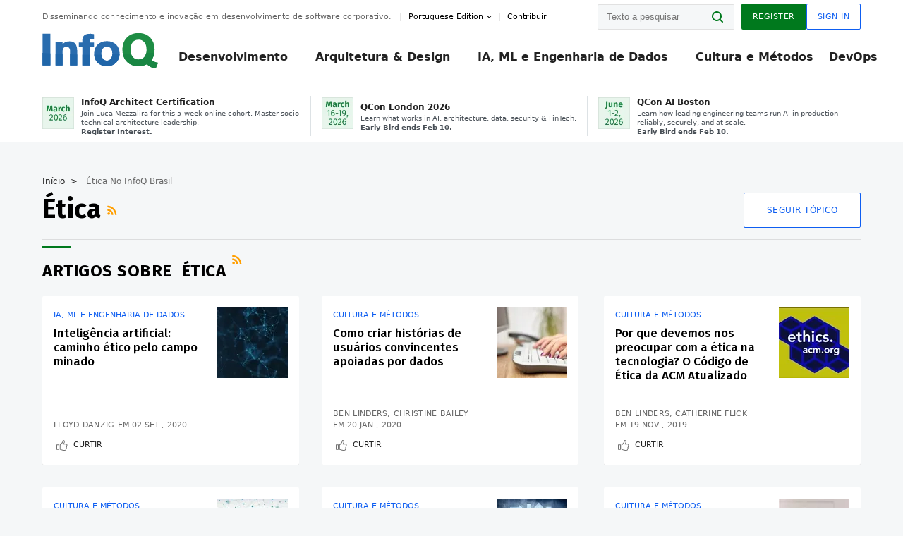

--- FILE ---
content_type: text/html;charset=utf-8
request_url: https://www.infoq.com/br/ethics/
body_size: 30986
content:
<!DOCTYPE html>










<html lang="pt" xmlns="http://www.w3.org/1999/xhtml">
    <head>
        <!-- Google Optimize Anti-flicker snippet (recommended)  -->
        <style>.async-hide { opacity: 0 !important} </style>
        <style>.promo{background:#222528;position:fixed;z-index:1001!important;left:0;top:0;right:0;max-height:48px;min-height:48px;padding-top:0!important;padding-bottom:0!important}.promo,.promo p{-webkit-box-align:center;-ms-flex-align:center;align-items:center}.promo p{font-size:.8125rem;line-height:1rem;color:#fff;margin-bottom:0;margin-top:0;margin:0 auto;display:-webkit-box;display:-ms-flexbox;display:flex;font-weight:700}@media only screen and (max-width:650px){.promo p{font-size:.6875rem}}.promo span{overflow:hidden;display:-webkit-box;-webkit-line-clamp:3;-webkit-box-orient:vertical}.promo a{color:#fff!important;text-decoration:underline!important}.promo a.btn{background:#d0021b;padding:7px 20px;text-decoration:none!important;font-weight:700;margin-left:10px;margin-right:10px;white-space:nowrap;border-radius:5px}@media only screen and (max-width:650px){.promo a.btn{font-size:.6875rem;padding:7px 10px}}.promo.container{padding-top:8px;padding-bottom:8px}@media only screen and (min-width:1050px){.promo.container{padding-top:0;padding-bottom:0}}.promo .actions{-ms-flex-wrap:nowrap;flex-wrap:nowrap}.promo .actions__left{-ms-flex-preferred-size:100%;flex-basis:100%;-webkit-box-align:center;-ms-flex-align:center;align-items:center}.promo .actions__right{-ms-flex-preferred-size:40px;flex-basis:40px;margin-top:0;margin-bottom:0;-webkit-box-pack:end;-ms-flex-pack:end;justify-content:flex-end}.promo.hidden{display:none}.promo.show{display:-webkit-box!important;display:-ms-flexbox!important;display:flex!important}.promo.show .container__inner{-webkit-box-flex:1;-ms-flex:1;flex:1}.promo.fixed{position:fixed}.promo.show+header.header{margin-top:48px}.header{background:#fff;-webkit-box-shadow:0 1px 0 #dde2e5;box-shadow:0 1px 0 #dde2e5}.header .actions__left,.header__bottom__events{max-width:100%!important;margin:0}.header .header__events-all{margin:0;display:-webkit-box;display:-ms-flexbox;display:flex;position:relative}.header .header__events-all .header__event-slot{-webkit-box-flex:1;-ms-flex:1 100%;flex:1 100%;border-right:1px solid #dde2e5;margin-top:3px;margin-bottom:3px;padding-left:15px;text-align:left;display:-webkit-box;display:-ms-flexbox;display:flex;-webkit-box-align:center;-ms-flex-align:center;align-items:center;padding-right:5px;min-width:300px}.header .header__events-all .header__event-slot:hover{text-decoration:none!important}.header .header__events-all .header__event-slot img{min-width:40px;height:40px}.header .header__events-all .header__event-slot div{margin-left:10px}.header .header__events-all .header__event-slot span{font-weight:700!important;font-size:.75rem;margin-bottom:0!important;margin-top:0;display:block;line-height:1.125rem;text-align:left}.header .header__events-all .header__event-slot p{font-weight:400;font-size:.625rem;line-height:130%!important;color:#495057!important;margin:0}@media only screen and (min-width:1050px){.header .header__events-all .header__event-slot p{font-size:.625rem}}.header .header__events-all .header__event-slot:first-child{padding-left:0}.header .header__events-all .header__event-slot:last-child{padding-right:0;border-right:0}@media only screen and (min-width:1050px){.header__bottom,.header__middle,.header__top{position:relative;white-space:nowrap}}.header__top{padding:10px 0}@media only screen and (min-width:800px){.header__top{padding:5px 0}}.header__bottom{padding:5px 0;z-index:29;max-width:100%}.header__bottom a{font-size:.8125rem}.header__bottom .trending{margin-left:0;margin-right:0}.header__bottom .actions{-webkit-box-align:start;-ms-flex-align:start;align-items:flex-start}.header__bottom .actions__left{max-width:calc(100% + 8px)}@media only screen and (min-width:800px){.header__bottom .actions__left{max-width:calc(100% + 24px)}}.header__bottom .actions__right{-webkit-box-flex:1;-ms-flex:1 1 auto;flex:1 1 auto;display:none}@media only screen and (min-width:1050px){.header__bottom .actions__right{display:-webkit-box;display:-ms-flexbox;display:flex}}.header__middle{display:-webkit-box;display:-ms-flexbox;display:flex;-webkit-box-orient:horizontal;-webkit-box-direction:normal;-ms-flex-flow:row wrap;flex-flow:row wrap}@media only screen and (min-width:1050px){.header__middle{-ms-flex-wrap:nowrap;flex-wrap:nowrap}}.header__top .actions__left{-webkit-box-align:center;-ms-flex-align:center;align-items:center;-ms-flex-line-pack:center;align-content:center}@media only screen and (min-width:1050px){.header__top .actions__right{max-width:430px}}.no-style.header__nav li:nth-child(3){font-weight:700}.no-style.header__nav li:nth-child(3) a{color:#0e5ef1!important}.header__bottom__events::after{background:-webkit-gradient(linear,left top,right top,color-stop(0,rgba(255,255,255,0)),to(#fff));background:linear-gradient(90deg,rgba(255,255,255,0) 0,#fff 100%);content:'';position:absolute;height:60px;right:10px;width:25px}@media only screen and (min-width:1050px){.header__bottom__events::after{display:none}}.contribute-link{font-weight:400;font-size:.6875rem;color:#000!important;position:relative;padding-left:10px}.contribute-link:hover{color:#00791d!important;text-decoration:none!important}.contribute-link::before{content:'';width:1px;height:12px;position:absolute;top:50%;-webkit-transform:translateY(-50%);transform:translateY(-50%);background:rgba(0,0,0,.1);left:-1px}.my-0{margin-top:0!important;margin-bottom:0!important}.header__desc.my-0{margin-left:0}.header__bottom__events .actions__left{max-width:100%!important;overflow-x:scroll;-ms-overflow-style:none;scrollbar-width:none;display:block;scroll-behavior:smooth;min-width:100%}.header__bottom__events .actions__left::-webkit-scrollbar{display:none}.header__bottom__events .actions__left:-webkit-scrollbar-thumb{background:#fff}.logo{line-height:1rem}.header{position:relative;z-index:41;-webkit-user-select:none;-moz-user-select:none;-ms-user-select:none;user-select:none}.header .input:focus,.header input[type=password]:focus,.header input[type=text]:focus{border:1px solid #00791d}.header a:not(.button):not(.login__action):not(.active){text-decoration:none;color:#222}.header a:not(.button):not(.login__action):not(.active):hover{text-decoration:underline;color:#222}.header__items{display:none;-ms-flex-wrap:wrap;flex-wrap:wrap}@media only screen and (min-width:1050px){.header__items{display:-webkit-box;display:-ms-flexbox;display:flex;-webkit-box-orient:horizontal;-webkit-box-direction:normal;-ms-flex-direction:row;flex-direction:row}.header__items nav{position:relative;background:0 0;padding:0;left:0;top:0;line-height:inherit;display:block;-webkit-box-shadow:none;box-shadow:none;max-width:100%;max-height:80px}}.header__items>div{width:100%;margin-bottom:32px;display:-webkit-box;display:-ms-flexbox;display:flex;-webkit-box-orient:vertical;-webkit-box-direction:normal;-ms-flex-flow:column nowrap;flex-flow:column nowrap}@media only screen and (min-width:552px){.header__items>div:not(:nth-last-child(-n+2)){margin-bottom:32px}}@media only screen and (min-width:552px) and (max-width:1050px){.header__items>div{-webkit-box-flex:0;-ms-flex-positive:0;flex-grow:0;-ms-flex-negative:0;flex-shrink:0;-ms-flex-preferred-size:calc(99.7% * 1/2 - (32px - 32px * 1/2));flex-basis:calc(99.7% * 1/2 - (32px - 32px * 1/2));max-width:calc(99.7% * 1/2 - (32px - 32px * 1/2));width:calc(99.7% * 1/2 - (32px - 32px * 1/2))}.header__items>div:nth-child(1n){margin-right:32px;margin-left:0}.header__items>div:last-child{margin-right:0}.header__items>div:nth-child(2n){margin-right:0;margin-left:auto}}@media only screen and (min-width:800px) and (max-width:1050px){.header__items>div{-webkit-box-flex:0;-ms-flex-positive:0;flex-grow:0;-ms-flex-negative:0;flex-shrink:0;-ms-flex-preferred-size:calc(99.7% * 1/4 - (32px - 32px * 1/4));flex-basis:calc(99.7% * 1/4 - (32px - 32px * 1/4));max-width:calc(99.7% * 1/4 - (32px - 32px * 1/4));width:calc(99.7% * 1/4 - (32px - 32px * 1/4))}.header__items>div:nth-child(1n){margin-right:32px;margin-left:0}.header__items>div:last-child{margin-right:0}.header__items>div:nth-child(4n){margin-right:0;margin-left:auto}}@media only screen and (min-width:1050px){.header__items>div{margin-bottom:0!important;margin-right:0!important;-webkit-box-orient:horizontal;-webkit-box-direction:normal;-ms-flex-direction:row;flex-direction:row}}.header__items .language__switcher{display:none}.header__items .language__switcher .li-nav.active>a,.header__items .language__switcher>li.active>a{color:#fff!important}.header__items .language__switcher .li-nav.active>a:hover,.header__items .language__switcher>li.active>a:hover{color:#fff!important;background:#0e5ef1}.header__items .language__switcher .li-nav:hover>a,.header__items .language__switcher>li:hover>a{color:#fff}.header+main{display:block;min-height:210px;-webkit-transition:margin .15s ease;transition:margin .15s ease;margin-top:0!important}.header--hide .header+main{margin-top:50px}.header--hide .header__toggle{opacity:0;top:20px;visibility:hidden}.header--hide .header__logo{max-height:0}.header--hide .header__middle,.header--hide .header__top{max-height:0;overflow:hidden;padding-top:0;padding-bottom:0;border-color:transparent}.header--hide .header__bottom .vue-portal-target{top:3px;right:0;bottom:auto;left:auto;position:absolute}.header__middle,.header__top{-webkit-transition:all .15s ease;transition:all .15s ease}.header__middle{border-bottom:1px solid rgba(0,0,0,.1);z-index:33}.header__middle .vue-portal-target{width:100%}@media only screen and (min-width:1050px){.header__middle .vue-portal-target{display:none}}@media only screen and (min-width:1050px){.header__middle{line-height:5.75rem;text-align:left;padding:0;z-index:30}.header__middle .widget__heading{display:none}}.header__top>.actions__left{display:none}@media only screen and (min-width:1050px){.header__top>.actions__left{display:-webkit-box;display:-ms-flexbox;display:flex}}.header__top>.actions__right{-webkit-box-flex:1;-ms-flex-positive:1;flex-grow:1;margin-right:0;margin-top:0;margin-bottom:0;-webkit-box-pack:end;-ms-flex-pack:end;justify-content:flex-end}.header__top>.actions__right .dropdown__holder{width:calc(100vw - 16px);max-height:80vh}@media only screen and (min-width:600px){.header__top>.actions__right .dropdown__holder{width:auto}}.header__top>.actions__right>*{margin:0}.header__top>.actions__right .search{display:none}@media only screen and (min-width:1050px){.header__top>.actions__right>*{display:-webkit-box;display:-ms-flexbox;display:flex;white-space:nowrap}.header__top>.actions__right .search{display:block}}.header__top .user__login{display:block}.header__top .user__login>.button,.header__top .user__login>button{border-top-right-radius:0;border-bottom-right-radius:0}@media only screen and (min-width:1050px){.header__top{position:relative;right:auto;width:100%}}.header__logo{max-width:165px;position:absolute;top:8px;overflow:hidden;-webkit-transition:all .1s ease;transition:all .1s ease;z-index:32;line-height:2.25rem;height:36px;width:100px;margin-left:50px;-ms-flex-preferred-size:190px;flex-basis:190px}@media only screen and (min-width:800px){.header__logo{top:4px}}@media only screen and (min-width:1050px){.header__logo{position:relative;top:0;overflow:visible;margin-right:20px;margin-left:0;line-height:3.125rem;height:50px}.header__logo>*{width:165px}}@media only screen and (min-width:1280px){.header__logo{margin-right:30px}}.header__desc,.header__more>button{text-transform:capitalize;color:#666;letter-spacing:0;font-size:0;font-weight:400;line-height:1.5rem;vertical-align:top;font-smoothing:antialiased;font-family:-apple-system,BlinkMacSystemFont,"Segoe UI Variable","Segoe UI",system-ui,ui-sans-serif,Helvetica,Arial,sans-serif,"Apple Color Emoji","Segoe UI Emoji";-webkit-transition:font-size .15s ease-in-out;transition:font-size .15s ease-in-out}@media only screen and (min-width:1050px){.header__desc,.header__more>button{font-size:.6875rem}}.header__desc{display:-webkit-inline-box;display:-ms-inline-flexbox;display:inline-flex;position:relative;width:auto}.header__topics{white-space:nowrap;float:right;position:relative}.header__topics *{display:inline-block;vertical-align:top}.header__topics a{font-size:.8125rem}@media only screen and (min-width:1050px){.header__topics{float:none}}.header__more{display:-webkit-inline-box;display:-ms-inline-flexbox;display:inline-flex;vertical-align:top}.header__more:before{left:-12px}.header__more:after,.header__more:before{content:'';width:1px;height:12px;position:absolute;top:50%;-webkit-transform:translateY(-50%);transform:translateY(-50%);background:rgba(0,0,0,.1)}.header__more:after{right:-12px}.header__more:hover{cursor:pointer;color:rgba(0,0,0,.75)}.header__user{display:inline-block;vertical-align:top;white-space:nowrap;margin-left:8px}@media only screen and (min-width:1050px){.header__user{margin-left:0}}.header__user>div{display:inline-block;vertical-align:top}.header__user-nav a:not(.button){text-transform:uppercase;font-size:.75rem;font-weight:600}.header__user-nav a:not(.button):not(.active){opacity:.5}.header__user-nav a:not(.button):not(.active):hover{opacity:.75}.header__user-nav a:not(.button):hover{text-decoration:none}.header__user-nav a:not(.button).active{color:#222;cursor:default;text-decoration:none}.header__user-nav a:not(.button):before{margin-right:0}.header__user-nav a:not(.button):not(:last-child){margin-right:16px}@media only screen and (min-width:1050px){.header__user-nav a:not(.button):not(:last-child){margin-right:32px}}@media only screen and (min-width:1050px){.header__user-nav+.header__topics{margin-left:56px}}.header__search{display:none;vertical-align:top;margin-right:0}@media only screen and (min-width:1050px){.header__search{display:inline-block}}.header__search,.header__user{line-height:inherit}.header__nav{border-bottom:1px solid rgba(0,0,0,.1)}@media only screen and (min-width:800px){.header__nav{border-bottom:0}}.header__nav .button{margin-left:0}.header__nav .button__more{margin-right:20px}.header__nav .li-nav,.header__nav>li{-webkit-transition:all .15s ease;transition:all .15s ease}@media only screen and (min-width:1050px){.header__nav .li-nav,.header__nav>li{display:-webkit-inline-box;display:-ms-inline-flexbox;display:inline-flex;vertical-align:middle;position:static;border:none;min-height:65px}.header__nav .li-nav:hover.has--subnav .nav .li-nav,.header__nav .li-nav:hover.has--subnav .nav>li,.header__nav>li:hover.has--subnav .nav .li-nav,.header__nav>li:hover.has--subnav .nav>li{white-space:normal}.header__nav .li-nav:hover.has--subnav .nav__subnav,.header__nav>li:hover.has--subnav .nav__subnav{opacity:1;top:100%;visibility:visible;-webkit-transition-delay:.25s;transition-delay:.25s}.header__nav .li-nav:hover.has--subnav .nav__category,.header__nav>li:hover.has--subnav .nav__category{width:100%}.header__nav .li-nav:hover.has--subnav .nav__category:after,.header__nav .li-nav:hover.has--subnav .nav__category:before,.header__nav>li:hover.has--subnav .nav__category:after,.header__nav>li:hover.has--subnav .nav__category:before{-webkit-transition-delay:.25s;transition-delay:.25s;opacity:1}}@media only screen and (min-width:1080px){.header__nav .li-nav:not(:last-child),.header__nav>li:not(:last-child){margin-right:23px;margin-left:23px}}@media only screen and (min-width:1280px){.header__nav .li-nav:not(:last-child),.header__nav>li:not(:last-child){margin-right:23px;margin-left:23px}}@media only screen and (min-width:1338px){.header__nav .li-nav:not(:last-child),.header__nav>li:not(:last-child){margin-right:23px;margin-left:23px}}.header__nav .li-nav>a,.header__nav>li>a{font-size:.875rem;line-height:1.5rem;padding:12px 0;color:#000;display:inline-block;max-width:100%;position:relative;z-index:61;white-space:normal}@media only screen and (min-width:1050px){.header__nav .li-nav>a,.header__nav>li>a{padding:8px 0 0;font-weight:700}}.header__nav .li-nav>a:after,.header__nav .li-nav>a:before,.header__nav>li>a:after,.header__nav>li>a:before{content:'';position:absolute;bottom:-1px;left:50%;width:0;height:0;opacity:0;-webkit-transform:translateX(-50%);transform:translateX(-50%);border-style:solid;border-width:0 5px 5px 5px;-webkit-transition:opacity .15s ease-in-out;transition:opacity .15s ease-in-out;border-color:transparent transparent #fff transparent}.header__nav .li-nav>a:before,.header__nav>li>a:before{left:50%;bottom:0;border-width:0 6px 6px 6px;border-color:transparent transparent #f5f7f8 transparent}@media only screen and (min-width:1050px){.header__nav .li-nav>a,.header__nav>li>a{font-size:1rem}}@media only screen and (min-width:1800px){.header__nav .li-nav>a,.header__nav>li>a{font-size:1.125rem}}.header--open{overflow:hidden}@media only screen and (min-width:600px){.header--open{overflow:visible}}.header--open .content-items{max-height:215px;margin:12px 0 24px}.header--open .search{margin-top:16px;display:block}.header--open .header__toggle:before{z-index:10}.header--open .header__toggle>span:nth-child(1){top:50%;-webkit-transform:rotate(45deg);transform:rotate(45deg)}.header--open .header__toggle>span:nth-child(2){opacity:0}.header--open .header__toggle>span:nth-child(3){top:50%;-webkit-transform:rotate(-45deg);transform:rotate(-45deg)}.header--open .header__items,.header--open .header__items .language__switcher{display:-webkit-box;display:-ms-flexbox;display:flex}.header--open .header__top{z-index:100;position:absolute;left:0;right:8px;background:#fff}@media only screen and (min-width:800px){.header--open .header__top{right:20px}}.header--open .header__top .search{display:none}.header--open .header__logo{z-index:101}.header--open .header__middle{padding-top:60px}.header--open .header__bottom{display:none}.header--open .header__container{max-height:90vh;overflow-x:hidden;overflow-y:auto}@media only screen and (min-width:1050px){.header--open .header__container{overflow:visible}}.header .subnav{position:absolute;-webkit-box-shadow:0 5px 25px 1px rgba(0,0,0,.15);box-shadow:0 5px 25px 1px rgba(0,0,0,.15);background:#fff;visibility:hidden;line-height:1.75rem;max-width:100%;width:100%;left:0;opacity:0;overflow:hidden;border:1px solid #f5f7f8;border-radius:2px;-webkit-transition:all .15s ease-in-out;transition:all .15s ease-in-out;top:105%;z-index:60;display:-webkit-box;display:-ms-flexbox;display:flex;-webkit-box-orient:horizontal;-webkit-box-direction:normal;-ms-flex-flow:row nowrap;flex-flow:row nowrap;-webkit-box-align:stretch;-ms-flex-align:stretch;align-items:stretch}.header .subnav .subnav__categories{-webkit-box-flex:0;-ms-flex:0 1 280px;flex:0 1 280px;padding:24px 0;background:#f5f7f8;margin-right:0!important}.header .subnav .subnav__categories>li{display:block;font-size:.9375rem;padding:2px 48px 2px 24px}.header .subnav .subnav__categories>li a{display:block;font-weight:700}.header .subnav .subnav__categories>li:hover{background:#e1e1e1}.header .subnav .subnav__heading{margin-bottom:20px}.header .subnav .subnav__content{position:relative;-ms-flex-item-align:start;align-self:flex-start;padding:24px;display:-webkit-box;display:-ms-flexbox;display:flex;-webkit-box-orient:horizontal;-webkit-box-direction:normal;-ms-flex-flow:row wrap;flex-flow:row wrap}@media only screen and (min-width:1050px){.header .subnav .subnav__content{padding-left:32px;padding-right:32px;margin:0 auto;-webkit-box-flex:1;-ms-flex:1 1 600px;flex:1 1 600px}}.header .subnav .subnav__content .heading__container{-ms-flex-preferred-size:100%;flex-basis:100%}.header .subnav .subnav__content:before{content:'';position:absolute;left:0;top:0;bottom:-100%;width:1px;background:rgba(0,0,0,.1)}.languagesEdition .active{font-weight:700}.header__more.dropdown:after{content:'';display:inline-block;vertical-align:middle;-ms-flex-item-align:center;-ms-grid-row-align:center;align-self:center;background-repeat:no-repeat;background-position:center;margin-bottom:2px;width:7px;height:7px;-webkit-transition:-webkit-transform .15s ease;transition:-webkit-transform .15s ease;transition:transform .15s ease;transition:transform .15s ease,-webkit-transform .15s ease;background-color:#fff!important;background-size:contain}.header__more.dropdown button{color:#000!important;margin-right:-20px;padding-right:20px;z-index:1000}.header__more.dropdown .dropdown__holder{width:165px}.header__more.dropdown .dropdown__content{padding:13px;padding-top:5px;padding-bottom:5px}.header__more.dropdown .languagesEdition li{border-bottom:1px solid #e6e6e6}.header__more.dropdown .languagesEdition li:last-child{border:0}.logo__data{display:none;color:#666;font-size:.6875rem}@media only screen and (min-width:1050px){.logo__data{display:block;line-height:.8125rem}}.container{padding-left:12px;padding-right:12px;margin:0 auto;min-width:320px;-webkit-transition:padding .15s ease-in-out;transition:padding .15s ease-in-out}@media only screen and (min-width:600px){.container{padding-left:16px;padding-right:16px}}@media only screen and (min-width:800px){.container{padding-left:20px;padding-right:20px}}@media only screen and (min-width:1250px){.container{padding-left:60px;padding-right:60px}}@media only screen and (min-width:1400px){.container{padding-left:20px;padding-right:20px}}.container.white{background:#fff}.container__inner{max-width:1290px;margin:0 auto;-webkit-transition:max-width .15s ease-out;transition:max-width .15s ease-out}.search{display:block;position:relative;z-index:33;width:100%;max-width:100%;margin:0}.search:before{position:absolute;top:50%;right:24px;-webkit-transform:translateY(-50%);transform:translateY(-50%);margin-right:0;z-index:34}.search__bar{display:block;border-radius:2px;position:relative;z-index:33}.search__bar #search{margin-bottom:0;max-width:100%;background:#fff}.search__go{top:50%;right:0;bottom:0;left:auto;position:absolute;-webkit-transform:translateY(-50%);transform:translateY(-50%);z-index:32;-webkit-appearance:none;-moz-appearance:none;appearance:none;width:36px;height:36px;line-height:2.25rem;-webkit-box-shadow:none;box-shadow:none;display:block;background:0 0;border:0;font-size:0}@media only screen and (min-width:600px){.search__go{z-index:35}}.header #search,.search__go:hover{cursor:pointer}.header #search{height:36px;position:relative;max-width:100%;background-color:#f5f7f8!important}@media only screen and (min-width:600px){.header #search{font-size:.8125rem;min-width:165px;max-width:100%;opacity:1}}.header #search:hover{cursor:auto}@media only screen and (min-width:1050px){.header #search{margin-left:auto;border-top-right-radius:0;border-bottom-right-radius:0;border-right:0}.header #search:focus{min-width:215px}}.header #search:focus{cursor:auto}.header #search .field__desc{display:none}.header #searchForm{width:100%;margin-top:8px}.header #searchForm:before{right:8px}@media only screen and (min-width:600px){.header #searchForm{margin-top:16px}}@media only screen and (min-width:1050px){.header #searchForm{margin-top:0}}</style>
        <script>(function(a,s,y,n,c,h,i,d,e){s.className+=' '+y;h.start=1*new Date;
            h.end=i=function(){s.className=s.className.replace(RegExp(' ?'+y),'')};
            (a[n]=a[n]||[]).hide=h;setTimeout(function(){i();h.end=null},c);h.timeout=c;
        })(window,document.documentElement,'async-hide','dataLayer',4000,
                {'GTM-W9GJ5DL':true});</script>

        <script type="text/javascript">
            
            var loggedIn = false;
            if (loggedIn) {
                var userCountryId = '';
            }
        </script>
        






<script>
  window.dataLayer = window.dataLayer || [];
  function gtag(){dataLayer.push(arguments);}
  gtag('config', 'G-VMVPD4D2JY');

  //CookieControl tool recomendation
  // Call the default command before gtag.js or Tag Manager runs to
  // adjust how the tags operate when they run. Modify the defaults
  // per your business requirements and prior consent granted/denied, e.g.:
  gtag('consent', 'default', {
      'ad_storage': 'denied',
      'ad_user_data': 'denied',
      'ad_personalization': 'denied',
      'analytics_storage': 'denied'
  });

  if((typeof loggedIn != "undefined") && loggedIn){
      window.dataLayer.push({'logged_in': 'true'});
  } else {
      window.dataLayer.push({'logged_in': 'false'});
  }

  window.dataLayer.push({'show_queryz': ''});
</script>

<!-- Google Tag Manager -->
<script>
var gtmProfile="GTM-W9GJ5DL";
(function(w,d,s,l,i){w[l]=w[l]||[];w[l].push({'gtm.start':
new Date().getTime(),event:'gtm.js'});var f=d.getElementsByTagName(s)[0],
j=d.createElement(s),dl=l!='dataLayer'?'&l='+l:'';j.async=true;j.src=
'https://www.googletagmanager.com/gtm.js?id='+i+dl;f.parentNode.insertBefore(j,f);
})(window,document,'script','dataLayer', gtmProfile);</script>
<!-- End Google Tag Manager -->

        <title>&#xC9;tica - InfoQ</title>
        <link rel="canonical" href="https://www.infoq.com/br/ethics/"/>
        <link rel="alternate" href="https://www.infoq.com/br/ethics/" hreflang="pt"/>
        









    
    
        
            
            <link rel="alternate" href="https://www.infoq.com/jp/Ethics/" hreflang="ja" />
        
    
        
    
        
            
            <link rel="alternate" href="https://www.infoq.com/fr/Ethics/" hreflang="fr" />
        
    
        
            
            <link rel="alternate" href="https://www.infoq.com/Ethics/" hreflang="en" />
        
    
    
    <link rel="alternate" href="https://www.infoq.com/Ethics/" hreflang="x-default" />





        
        





<meta http-equiv="pragma" content="no-cache" />
<meta http-equiv="cache-control" content="private,no-cache,no-store,must-revalidate" />
<meta http-equiv="expires" content="0" />
<meta http-equiv="content-type" content="text/html; charset=utf-8" />
<meta name="copyright" content="&copy; 2006 C4Media" />

<meta name="google-site-verification" content="0qInQx_1WYOeIIbxnh7DnXlw1XOxNgAYakO2k4GhNnY" />
<meta name="msapplication-TileColor" content="#ffffff"/>
<meta name="msapplication-TileImage" content="/styles/static/images/logo/logo.jpg"/>
<meta property="wb:webmaster" content="3eac1729a8bbe046" />
<meta content="width=device-width,initial-scale=1" name="viewport">
<meta http-equiv="X-UA-Compatible" content="IE=10, IE=edge">

        
        <link rel="stylesheet" type="text/css" media="screen" href="https://cdn.infoq.com/statics_s1_20260127081433/styles/style.css"/>
        <link rel="stylesheet" type="text/css" media="print" href="https://cdn.infoq.com/statics_s1_20260127081433/styles/print.css"/>
        <link rel="preload" type="text/css" href="https://cdn.infoq.com/statics_s1_20260127081433/styles/style_pt.css" as="style" onload="this.onload=null;this.rel='stylesheet'">
        <link rel="preload" href="https://cdn.infoq.com/statics_s1_20260127081433/styles/icons.css" as="style" onload="this.onload=null;this.rel='stylesheet'">
        <link rel="preload" type="text/css" media="screen" href="https://cdn.infoq.com/statics_s1_20260127081433/styles/style_extra.css" as="style" onload="this.onload=null;this.rel='stylesheet'">
        <noscript>
            <link rel="stylesheet" type="text/css" href="https://cdn.infoq.com/statics_s1_20260127081433/styles/style_pt.css"/>
            <link rel="stylesheet" href="https://cdn.infoq.com/statics_s1_20260127081433/styles/icons.css">
            <link rel="stylesheet" type="text/css" media="screen" href="https://cdn.infoq.com/statics_s1_20260127081433/styles/style_extra.css"/>
        </noscript>

        <link rel="stylesheet" type="text/css" href="https://cdn.infoq.com/statics_s1_20260127081433/styles/fonts/font.css"/>

        <link rel="shortcut icon" href="https://cdn.infoq.com/statics_s1_20260127081433/favicon.ico" type="image/x-icon" />
        <link rel="apple-touch-icon" href="https://cdn.infoq.com/statics_s1_20260127081433/apple-touch-icon.png"/>

        <script type="text/javascript">
        	var device='desktop';
            var InfoQConstants = {};
            InfoQConstants.language = 'pt';
            InfoQConstants.countryCode = '/br';
            
            InfoQConstants.pageUrl = (typeof window.location != 'undefined' && window.location && typeof window.location.href != 'undefined' && window.location.href) ? window.location.href : "URL_UNAVAILABLE";
            InfoQConstants.cet='FNhyCmrpA4e6p1g2';
            InfoQConstants.userDetectedCountryCode = '';
            InfoQConstants.bpadb = '9Wp7hAtIGgFQVyKmNDtJ';
        </script>

        <script type="text/javascript" src="https://cdn.infoq.com/statics_s1_20260127081433/scripts/combinedJs.min.js"></script>
        <script type="text/javascript">
            
                var JSi18n = JSi18n || {}; // define only if not already defined
                JSi18n.error='Erro';
                JSi18n.login_unverifiedAccount='Cadastro não encontrado';
                JSi18n.contentSummary_showPresentations_1='';
                JSi18n.contentSummary_showPresentations_2='';
                JSi18n.contentSummary_showPresentations_3='';
                JSi18n.contentSummary_showInterviews_1='';
                JSi18n.contentSummary_showInterviews_2='';
                JSi18n.contentSummary_showInterviews_3='';
                JSi18n.contentSummary_showMinibooks_1='';
                JSi18n.contentSummary_showMinibooks_2='';
                JSi18n.login_sendingRequest='Enviando…';
                JSi18n.bookmark_saved='<q>&nbsp;&nbsp;&nbsp;Gravado&nbsp;&nbsp;&nbsp;&nbsp;</q>';
                JSi18n.bookmark_error='<q style=color:black;>&nbsp;&nbsp;&nbsp;Erro&nbsp;&nbsp;&nbsp;&nbsp;</q>';
                JSi18n.categoryManagement_showpopup_viewAllLink_viewAllPrefix='Ver tudo sobre';
                JSi18n.categoryManagement_showpopup_viewAllLink_viewAllSuffix='';
                JSi18n.categoryManagement_showpopup_includeExcludeLink_Exclude='Excluir';
                JSi18n.categoryManagement_showpopup_includeExcludeLink_Include='Incluir';
                JSi18n.login_invalid_email='Forneça um email válido';
                JSi18n.login_email_not_found = 'Não encontramos usuário cadastrado com este email';
                JSi18n.content_datetime_format='dd MMM yyyy';

                // used by frontend
                JSi18n.FE = {
                    labels: {
                        follow: "Seguir",
                        followTopic: "Seguir Tópico",
                        unfollow: "Deixar de Seguir",
                        unfollowTopic: "Deixar de seguir",
                        following: "Seguindo",
                        followers: "Seguidores",
                        like: "Curtir",
                        liked: "Curti",
                        authors: "Pessoas",
                        users : "Usuários",
                        topics: "Tópicos",
                        hide: "Ocultar",
                        hidden: "%s está oculta(o) na página do seu perfil.",
                        undo: "Desfazer",
                        showLess: "Mostrar menos",
                        showMore: "Mostrar mais",
                        moreAuthors: "Mais %s",
                        bookmarked: "Content Bookmarked",
                        unbookmarked: "Content Unbookmarked",
                        characterLimit: "Caracter(es) restante(s)"
                    }
                }
            


            
            
                var usersInPage = JSON.parse('[{\"id\":\"125160726\",\"ref\":\"author-Pedro-Toth\",\"url\":\"\/br\/profile\/Pedro-Toth\",\"followedByCurrentUser\":false,\"minibio\":\"\",\"name\":\"Pedro Toth\",\"bio\":\"\",\"followers\":15,\"imgSrc\":\"https:\/\/cdn.infoq.com\/statics_s1_20260127081433\/images\/profiles\/X1kYT4HXbrs54iYav9MlPCwKa1LKdGjF.jpg\"},{\"id\":\"126436600\",\"ref\":\"author-Roberto-Ueti\",\"url\":\"\/br\/profile\/Roberto-Ueti\",\"followedByCurrentUser\":false,\"minibio\":\"\",\"name\":\"Roberto Ueti\",\"bio\":\"\",\"followers\":39,\"imgSrc\":\"\"},{\"id\":\"30499196\",\"ref\":\"author-Roberto-Pepato\",\"url\":\"\/br\/profile\/Roberto-Pepato\",\"followedByCurrentUser\":false,\"minibio\":\"\",\"name\":\"Roberto Pepato\",\"bio\":\"\",\"followers\":91,\"imgSrc\":\"https:\/\/cdn.infoq.com\/statics_s1_20260127081433\/images\/profiles\/1T1VQV3Hg7lzbftzF2hX9KONSVG8dmxV.jpg\"},{\"id\":\"88524769\",\"ref\":\"author-Talles-Lasmar\",\"url\":\"\/br\/profile\/Talles-Lasmar\",\"followedByCurrentUser\":false,\"minibio\":\"\",\"name\":\"Talles Lasmar\",\"bio\":\"\",\"followers\":82,\"imgSrc\":\"https:\/\/cdn.infoq.com\/statics_s1_20260127081433\/images\/profiles\/ZjQm2Olmusq6DfcwLmHtERmwHUKiJymB.jpg\"},{\"id\":\"125577654\",\"ref\":\"author-Sebastian-Porsdam-Mann\",\"url\":\"\/br\/profile\/Sebastian-Porsdam-Mann\",\"followedByCurrentUser\":false,\"minibio\":\"\",\"name\":\"Sebastian Porsdam Mann\",\"bio\":\"\",\"followers\":3,\"imgSrc\":\"\"},{\"id\":\"31608135\",\"ref\":\"author-Shane-Hastie\",\"url\":\"\/br\/profile\/Shane-Hastie\",\"followedByCurrentUser\":false,\"minibio\":\"Lead Editor, Culture and Methods, InfoQ Culture Podcast Host\",\"name\":\"Shane Hastie\",\"bio\":\"\",\"followers\":399,\"imgSrc\":\"https:\/\/cdn.infoq.com\/statics_s1_20260127081433\/images\/profiles\/lDZwKGgJkVvj51FMiZ8u6lKKqmI4jJSX.jpg\"},{\"id\":\"57509118\",\"ref\":\"author-Todd-Charron\",\"url\":\"\/br\/profile\/Todd-Charron\",\"followedByCurrentUser\":false,\"minibio\":\"\",\"name\":\"Todd Charron\",\"bio\":\"\",\"followers\":3,\"imgSrc\":\"\"},{\"id\":\"5682329\",\"ref\":\"author-Marcelo-Costa\",\"url\":\"\/br\/profile\/Marcelo-Costa\",\"followedByCurrentUser\":false,\"minibio\":\"Marcelo Costa is a Solutions Architect and Leader\",\"name\":\"Marcelo Costa\",\"bio\":\"\",\"followers\":214,\"imgSrc\":\"https:\/\/cdn.infoq.com\/statics_s1_20260127081433\/images\/profiles\/9eESGfLdnUVwMyVSuOYpObkyhW4FWwJo.jpg\"},{\"id\":\"1687238\",\"ref\":\"author-Ernani-Santos\",\"url\":\"\/br\/profile\/Ernani-Santos\",\"followedByCurrentUser\":false,\"minibio\":\"\",\"name\":\"Ernani Santos\",\"bio\":\"\",\"followers\":0,\"imgSrc\":\"https:\/\/cdn.infoq.com\/statics_s1_20260127081433\/images\/profiles\/A7gDfRfyvMhCinaPboHZK4J9Uyb37MLB.jpg\"},{\"id\":\"1884753\",\"ref\":\"author-Adalberto-Zanata\",\"url\":\"\/br\/profile\/Adalberto-Zanata\",\"followedByCurrentUser\":false,\"minibio\":\"\",\"name\":\"Adalberto Zanata\",\"bio\":\"\",\"followers\":0,\"imgSrc\":\"https:\/\/cdn.infoq.com\/statics_s1_20260127081433\/images\/profiles\/JkAdZcFBN3giDeDApGAAL6hGZf9ZYSEf.jpg\"},{\"id\":\"126417680\",\"ref\":\"author-Ana-Carolina-Brasizza-Carleto\",\"url\":\"\/br\/profile\/Ana-Carolina-Brasizza-Carleto\",\"followedByCurrentUser\":false,\"minibio\":\"\",\"name\":\"Ana Carolina Brasizza Carleto\",\"bio\":\"\",\"followers\":3,\"imgSrc\":\"\"},{\"id\":\"55685151\",\"ref\":\"author-Andrea-Mussap\",\"url\":\"\/br\/profile\/Andrea-Mussap\",\"followedByCurrentUser\":false,\"minibio\":\"Infoq translator since 2017.\",\"name\":\"Andrea Mussap\",\"bio\":\"\",\"followers\":28,\"imgSrc\":\"https:\/\/cdn.infoq.com\/statics_s1_20260127081433\/images\/profiles\/pdkx6waQ895UYdEmmKR6ffVXJ5XJVoHQ.jpg\"},{\"id\":\"126409421\",\"ref\":\"author-Marcelo-Mattei\",\"url\":\"\/br\/profile\/Marcelo-Mattei\",\"followedByCurrentUser\":false,\"minibio\":\"\",\"name\":\"Marcelo Mattei\",\"bio\":\"\",\"followers\":1,\"imgSrc\":\"\"},{\"id\":\"3041582\",\"ref\":\"author-Diogo-Carleto\",\"url\":\"\/br\/profile\/Diogo-Carleto\",\"followedByCurrentUser\":false,\"minibio\":\"Technical Leader\/Software Architect\",\"name\":\"Diogo Carleto\",\"bio\":\"\",\"followers\":157,\"imgSrc\":\"https:\/\/cdn.infoq.com\/statics_s1_20260127081433\/images\/profiles\/DFEGEnaFvbJbmxc9DbfrI4HKhiz1wkw5.jpg\"},{\"id\":\"101758685\",\"ref\":\"author-Anne-Currie\",\"url\":\"\/br\/profile\/Anne-Currie\",\"followedByCurrentUser\":false,\"minibio\":\"Community co-chair of the Green Software Foundation\",\"name\":\"Anne Currie\",\"bio\":\"\",\"followers\":10,\"imgSrc\":\"https:\/\/cdn.infoq.com\/statics_s1_20260127081433\/images\/profiles\/qYskez6wqHPPgZbxDabnxZ88BS21IKqn.jpg\"},{\"id\":\"78797084\",\"ref\":\"author-Luis-Cesar-Barreto\",\"url\":\"\/br\/profile\/Luis-Cesar-Barreto\",\"followedByCurrentUser\":false,\"minibio\":\"\",\"name\":\"Luis Cesar Barreto\",\"bio\":\"\",\"followers\":80,\"imgSrc\":\"\"},{\"id\":\"126421963\",\"ref\":\"author-Adonias-Santos\",\"url\":\"\/br\/profile\/Adonias-Santos\",\"followedByCurrentUser\":false,\"minibio\":\"\",\"name\":\"Adonias Santos\",\"bio\":\"\",\"followers\":2,\"imgSrc\":\"\"},{\"id\":\"109811899\",\"ref\":\"author-Camilla-Albuquerque\",\"url\":\"\/br\/profile\/Camilla-Albuquerque\",\"followedByCurrentUser\":false,\"minibio\":\"\",\"name\":\"Camilla Albuquerque\",\"bio\":\"\",\"followers\":17,\"imgSrc\":\"https:\/\/cdn.infoq.com\/statics_s1_20260127081433\/images\/profiles\/MBpaWLIEDPjzC7gJQibI658BGhsL0NoS.jpg\"},{\"id\":\"3498125\",\"ref\":\"author-Rafael-Sakurai\",\"url\":\"\/br\/profile\/Rafael-Sakurai\",\"followedByCurrentUser\":false,\"minibio\":\"\",\"name\":\"Rafael Sakurai\",\"bio\":\"\",\"followers\":117,\"imgSrc\":\"https:\/\/cdn.infoq.com\/statics_s1_20260127081433\/images\/profiles\/KHXvnjrUxiqc1IPUF4Wlx2gdDDjFI591.jpg\"},{\"id\":\"125577655\",\"ref\":\"author-Max-Schmid\",\"url\":\"\/br\/profile\/Max-Schmid\",\"followedByCurrentUser\":false,\"minibio\":\"\",\"name\":\"Max Schmid\",\"bio\":\"\",\"followers\":1,\"imgSrc\":\"\"},{\"id\":\"108930371\",\"ref\":\"author-InfoQ-Brasil\",\"url\":\"\/br\/profile\/InfoQ-Brasil\",\"followedByCurrentUser\":false,\"minibio\":\"\",\"name\":\"InfoQ Brasil\",\"bio\":\"\",\"followers\":111,\"imgSrc\":\"https:\/\/cdn.infoq.com\/statics_s1_20260127081433\/images\/profiles\/gzGHlEK02xbIVqri5blps2D5jXrvA1Ih.jpg\"},{\"id\":\"121519661\",\"ref\":\"author-Andrea-Dobson\",\"url\":\"\/br\/profile\/Andrea-Dobson\",\"followedByCurrentUser\":false,\"minibio\":\"\",\"name\":\"Andrea Dobson\",\"bio\":\"\",\"followers\":2,\"imgSrc\":\"\"},{\"id\":\"55454401\",\"ref\":\"author-Ben-Linders\",\"url\":\"\/br\/profile\/Ben-Linders\",\"followedByCurrentUser\":false,\"minibio\":\"Trainer \/ Coach \/ Adviser \/ Author \/ Speaker \",\"name\":\"Ben Linders\",\"bio\":\"\",\"followers\":707,\"imgSrc\":\"https:\/\/cdn.infoq.com\/statics_s1_20260127081433\/images\/profiles\/Dwyu3y5agoDZV9jPKwQcwQ6oYv7gVeR4.jpg\"},{\"id\":\"118475791\",\"ref\":\"author-\u00C1d\u00E1m-S\u00E1ndor\",\"url\":\"\/br\/profile\/\u00C1d\u00E1m-S\u00E1ndor\",\"followedByCurrentUser\":false,\"minibio\":\"\",\"name\":\"\u00C1d\u00E1m S\u00E1ndor\",\"bio\":\"\",\"followers\":0,\"imgSrc\":\"\"},{\"id\":\"101757411\",\"ref\":\"author-Bill-Coutinho\",\"url\":\"\/br\/profile\/Bill-Coutinho\",\"followedByCurrentUser\":false,\"minibio\":\"\",\"name\":\"Bill Coutinho\",\"bio\":\"\",\"followers\":0,\"imgSrc\":\"\"},{\"id\":\"120243732\",\"ref\":\"author-Caitlin-McDonald\",\"url\":\"\/br\/profile\/Caitlin-McDonald\",\"followedByCurrentUser\":false,\"minibio\":\"\",\"name\":\"Caitlin McDonald\",\"bio\":\"\",\"followers\":1,\"imgSrc\":\"\"},{\"id\":\"125781117\",\"ref\":\"author-Catherine-Flick\",\"url\":\"\/br\/profile\/Catherine-Flick\",\"followedByCurrentUser\":false,\"minibio\":\"\",\"name\":\"Catherine Flick\",\"bio\":\"\",\"followers\":1,\"imgSrc\":\"\"},{\"id\":\"124643281\",\"ref\":\"author-Cennydd-Bowles\",\"url\":\"\/br\/profile\/Cennydd-Bowles\",\"followedByCurrentUser\":false,\"minibio\":\"\",\"name\":\"Cennydd Bowles\",\"bio\":\"\",\"followers\":0,\"imgSrc\":\"\"},{\"id\":\"126414528\",\"ref\":\"author-Christine-Bailey\",\"url\":\"\/br\/profile\/Christine-Bailey\",\"followedByCurrentUser\":false,\"minibio\":\"\",\"name\":\"Christine Bailey\",\"bio\":\"\",\"followers\":2,\"imgSrc\":\"\"},{\"id\":\"126398458\",\"ref\":\"author-Lloyd-Danzig\",\"url\":\"\/br\/profile\/Lloyd-Danzig\",\"followedByCurrentUser\":false,\"minibio\":\"\",\"name\":\"Lloyd Danzig\",\"bio\":\"\",\"followers\":8,\"imgSrc\":\"\"},{\"id\":\"126366488\",\"ref\":\"author-Rotem-Hermon\",\"url\":\"\/br\/profile\/Rotem-Hermon\",\"followedByCurrentUser\":false,\"minibio\":\"\",\"name\":\"Rotem Hermon\",\"bio\":\"\",\"followers\":1,\"imgSrc\":\"\"}]');
            

            
            
                var topicsInPage = JSON.parse('[{\"name\":\"IA, ML e Engenharia de Dados\",\"id\":\"16692\",\"url\":\"\/br\/ai-ml-data-eng\",\"followers\":1496,\"followedByCurrentUser\":false},{\"name\":\"Desenvolvimento\",\"id\":\"6825\",\"url\":\"\/br\/development\",\"followers\":339,\"followedByCurrentUser\":false},{\"name\":\"Arquitetura e Design\",\"id\":\"6826\",\"url\":\"\/br\/architecture-design\",\"followers\":513,\"followedByCurrentUser\":false},{\"name\":\"Cultura e M\u00E9todos\",\"id\":\"6827\",\"url\":\"\/br\/culture-methods\",\"followers\":1460,\"followedByCurrentUser\":false},{\"name\":\"DevOps\",\"id\":\"6859\",\"url\":\"\/br\/Devops\",\"followers\":1617,\"followedByCurrentUser\":false},{\"name\":\"Microservices\",\"id\":\"15884\",\"url\":\"\/br\/microservices\",\"followers\":1688,\"followedByCurrentUser\":false},{\"name\":\"Java\",\"id\":\"4686\",\"url\":\"\/br\/java\",\"followers\":1281,\"followedByCurrentUser\":false},{\"name\":\"QCon S\u00E3o Paulo\",\"id\":\"6095\",\"url\":\"\/br\/qcon_sp\",\"followers\":684,\"followedByCurrentUser\":false},{\"name\":\"\u00C9tica\",\"id\":\"6889\",\"url\":\"\/br\/Ethics\",\"followers\":0,\"followedByCurrentUser\":false}]');
            

            var userContentLikesInPage = [];
            var userCommentsLikesInPage = [];


            var currentUserId = -155926079;
        </script>
        

        
    
        
        <meta name="keywords" content="&#xC9;tica,Ethics"/>
        
            <meta name="description" content="Ajudando times de desenvolvimento a adotarem novas práticas e tecnologias. Conteúdos redigidos por pessoas desenvolvedoras. Lido por mais de 1,5 milhão de pessoas em todo o mundo."/>
        
        
        








    


    



    <link rel="alternate" type="application/rss+xml" title="RSS" href="https://feed.infoq.com/br/Ethics/"/>

    
    <meta name="ifq:pageType" content="CATEGORY_PAGE"/>
    <script type="text/javascript">
        InfoQConstants.pageType = 'CATEGORY_PAGE';
        window.isIndexPage = true;
    </script>

        
        
			<link rel="image_src" href="https://cdn.infoq.com/statics_s1_20260127081433/styles/static/images/logo/logo-big.jpg" />
			<meta property="og:image" content="https://cdn.infoq.com/statics_s1_20260127081433/styles/static/images/logo/logo-big.jpg"/>
		
        
        <script type="text/javascript" src="https://cdn.infoq.com/statics_s1_20260127081433/scripts/infoq.js"></script>

        <script type="text/javascript">
           document.addEventListener('DOMContentLoaded', function() {
               if (!window || !window.infoq) return
               infoq.init()
           })
       </script>

       <script defer data-domain="infoq.com" src="https://plausible.io/js/script.file-downloads.hash.outbound-links.pageview-props.tagged-events.js"></script>
       <script>window.plausible = window.plausible || function() { (window.plausible.q = window.plausible.q || []).push(arguments) }</script>

    </head>

    <body >
        






<!-- Google Tag Manager (noscript) -->
<noscript><iframe src="https://www.googletagmanager.com/ns.html?id=GTM-W9GJ5DL"
height="0" width="0" style="display:none;visibility:hidden"></iframe></noscript>
<!-- End Google Tag Manager (noscript) -->
        
            <div class="intbt">
                <a href="/int/bt/" title="bt">BT</a>
            </div>
        

        






<script type="text/javascript">
    var allCountries = [{"id":3,"name":"Afghanistan"},{"id":244,"name":"Åland"},{"id":6,"name":"Albania"},{"id":61,"name":"Algeria"},{"id":13,"name":"American Samoa"},{"id":1,"name":"Andorra"},{"id":9,"name":"Angola"},{"id":5,"name":"Anguilla"},{"id":11,"name":"Antarctica"},{"id":4,"name":"Antigua and Barbuda"},{"id":12,"name":"Argentina"},{"id":7,"name":"Armenia"},{"id":16,"name":"Aruba"},{"id":15,"name":"Australia"},{"id":14,"name":"Austria"},{"id":17,"name":"Azerbaijan"},{"id":31,"name":"Bahamas"},{"id":24,"name":"Bahrain"},{"id":20,"name":"Bangladesh"},{"id":19,"name":"Barbados"},{"id":35,"name":"Belarus"},{"id":21,"name":"Belgium"},{"id":36,"name":"Belize"},{"id":26,"name":"Benin"},{"id":27,"name":"Bermuda"},{"id":32,"name":"Bhutan"},{"id":29,"name":"Bolivia"},{"id":254,"name":"Bonaire, Sint Eustatius, and Saba"},{"id":18,"name":"Bosnia and Herzegovina"},{"id":34,"name":"Botswana"},{"id":33,"name":"Bouvet Island"},{"id":30,"name":"Brazil"},{"id":104,"name":"British Indian Ocean Territory"},{"id":28,"name":"Brunei Darussalam"},{"id":23,"name":"Bulgaria"},{"id":22,"name":"Burkina Faso"},{"id":25,"name":"Burundi"},{"id":114,"name":"Cambodia"},{"id":46,"name":"Cameroon"},{"id":37,"name":"Canada"},{"id":52,"name":"Cape Verde"},{"id":121,"name":"Cayman Islands"},{"id":40,"name":"Central African Republic"},{"id":207,"name":"Chad"},{"id":45,"name":"Chile"},{"id":47,"name":"China"},{"id":53,"name":"Christmas Island"},{"id":38,"name":"Cocos (Keeling) Islands"},{"id":48,"name":"Colombia"},{"id":116,"name":"Comoros"},{"id":39,"name":"Congo (Democratic Republic)"},{"id":41,"name":"Congo (People\u0027s Republic)"},{"id":44,"name":"Cook Islands"},{"id":49,"name":"Costa Rica"},{"id":43,"name":"Cote D\u0027Ivoire"},{"id":97,"name":"Croatia"},{"id":51,"name":"Cuba"},{"id":253,"name":"Curaçao"},{"id":54,"name":"Cyprus"},{"id":55,"name":"Czech Republic"},{"id":58,"name":"Denmark"},{"id":57,"name":"Djibouti"},{"id":59,"name":"Dominica"},{"id":60,"name":"Dominican Republic"},{"id":213,"name":"East Timor"},{"id":62,"name":"Ecuador"},{"id":64,"name":"Egypt"},{"id":203,"name":"El Salvador"},{"id":87,"name":"Equatorial Guinea"},{"id":66,"name":"Eritrea"},{"id":63,"name":"Estonia"},{"id":68,"name":"Ethiopia"},{"id":72,"name":"Falkland Islands (Malvinas)"},{"id":74,"name":"Faroe Islands"},{"id":71,"name":"Fiji"},{"id":70,"name":"Finland"},{"id":75,"name":"France"},{"id":80,"name":"French Guiana"},{"id":170,"name":"French Polynesia"},{"id":208,"name":"French Southern Territories"},{"id":76,"name":"Gabon"},{"id":84,"name":"Gambia"},{"id":79,"name":"Georgia"},{"id":56,"name":"Germany"},{"id":81,"name":"Ghana"},{"id":82,"name":"Gibraltar"},{"id":88,"name":"Greece"},{"id":83,"name":"Greenland"},{"id":78,"name":"Grenada"},{"id":86,"name":"Guadeloupe"},{"id":91,"name":"Guam"},{"id":90,"name":"Guatemala"},{"id":249,"name":"Guernsey"},{"id":85,"name":"Guinea"},{"id":92,"name":"Guinea-Bissau"},{"id":93,"name":"Guyana"},{"id":98,"name":"Haiti"},{"id":95,"name":"Heard Island and McDonald Islands"},{"id":96,"name":"Honduras"},{"id":94,"name":"Hong Kong"},{"id":99,"name":"Hungary"},{"id":107,"name":"Iceland"},{"id":103,"name":"India"},{"id":100,"name":"Indonesia"},{"id":106,"name":"Iran"},{"id":105,"name":"Iraq"},{"id":101,"name":"Ireland"},{"id":245,"name":"Isle of Man"},{"id":102,"name":"Israel"},{"id":108,"name":"Italy"},{"id":109,"name":"Jamaica"},{"id":111,"name":"Japan"},{"id":250,"name":"Jersey"},{"id":110,"name":"Jordan"},{"id":122,"name":"Kazakhstan"},{"id":112,"name":"Kenya"},{"id":115,"name":"Kiribati"},{"id":243,"name":"Kosovo"},{"id":120,"name":"Kuwait"},{"id":113,"name":"Kyrgyzstan"},{"id":123,"name":"Laos"},{"id":132,"name":"Latvia"},{"id":124,"name":"Lebanon"},{"id":129,"name":"Lesotho"},{"id":128,"name":"Liberia"},{"id":133,"name":"Libya"},{"id":126,"name":"Liechtenstein"},{"id":130,"name":"Lithuania"},{"id":131,"name":"Luxembourg"},{"id":143,"name":"Macau"},{"id":139,"name":"Macedonia"},{"id":137,"name":"Madagascar"},{"id":151,"name":"Malawi"},{"id":153,"name":"Malaysia"},{"id":150,"name":"Maldives"},{"id":140,"name":"Mali"},{"id":148,"name":"Malta"},{"id":138,"name":"Marshall Islands"},{"id":145,"name":"Martinique"},{"id":146,"name":"Mauritania"},{"id":149,"name":"Mauritius"},{"id":238,"name":"Mayotte"},{"id":152,"name":"Mexico"},{"id":73,"name":"Micronesia"},{"id":136,"name":"Moldova"},{"id":135,"name":"Monaco"},{"id":142,"name":"Mongolia"},{"id":246,"name":"Montenegro"},{"id":147,"name":"Montserrat"},{"id":134,"name":"Morocco"},{"id":154,"name":"Mozambique"},{"id":141,"name":"Myanmar"},{"id":155,"name":"Namibia"},{"id":164,"name":"Nauru"},{"id":163,"name":"Nepal"},{"id":161,"name":"Netherlands"},{"id":8,"name":"Netherlands Antilles"},{"id":156,"name":"New Caledonia"},{"id":166,"name":"New Zealand"},{"id":160,"name":"Nicaragua"},{"id":157,"name":"Niger"},{"id":159,"name":"Nigeria"},{"id":165,"name":"Niue"},{"id":158,"name":"Norfolk Island"},{"id":118,"name":"North Korea"},{"id":144,"name":"Northern Mariana Islands"},{"id":162,"name":"Norway"},{"id":167,"name":"Oman"},{"id":173,"name":"Pakistan"},{"id":180,"name":"Palau"},{"id":178,"name":"Palestinian Territory"},{"id":168,"name":"Panama"},{"id":171,"name":"Papua New Guinea"},{"id":181,"name":"Paraguay"},{"id":169,"name":"Peru"},{"id":172,"name":"Philippines"},{"id":176,"name":"Pitcairn"},{"id":174,"name":"Poland"},{"id":179,"name":"Portugal"},{"id":177,"name":"Puerto Rico"},{"id":182,"name":"Qatar"},{"id":183,"name":"Reunion"},{"id":184,"name":"Romania"},{"id":185,"name":"Russian Federation"},{"id":186,"name":"Rwanda"},{"id":193,"name":"Saint Helena"},{"id":117,"name":"Saint Kitts and Nevis"},{"id":125,"name":"Saint Lucia"},{"id":251,"name":"Saint Martin"},{"id":175,"name":"Saint Pierre and Miquelon"},{"id":229,"name":"Saint Vincent and the Grenadines"},{"id":247,"name":"Saint-Barthélemy"},{"id":236,"name":"Samoa"},{"id":198,"name":"San Marino"},{"id":202,"name":"Sao Tome and Principe"},{"id":187,"name":"Saudi Arabia"},{"id":199,"name":"Senegal"},{"id":248,"name":"Serbia"},{"id":189,"name":"Seychelles"},{"id":197,"name":"Sierra Leone"},{"id":192,"name":"Singapore"},{"id":252,"name":"Sint Maarten"},{"id":196,"name":"Slovakia"},{"id":194,"name":"Slovenia"},{"id":188,"name":"Solomon Islands"},{"id":200,"name":"Somalia"},{"id":239,"name":"South Africa"},{"id":89,"name":"South Georgia and the South Sandwich Islands"},{"id":119,"name":"South Korea"},{"id":255,"name":"South Sudan"},{"id":67,"name":"Spain"},{"id":127,"name":"Sri Lanka"},{"id":190,"name":"Sudan"},{"id":201,"name":"Suriname"},{"id":195,"name":"Svalbard and Jan Mayen"},{"id":205,"name":"Swaziland"},{"id":191,"name":"Sweden"},{"id":42,"name":"Switzerland"},{"id":204,"name":"Syria"},{"id":220,"name":"Taiwan"},{"id":211,"name":"Tajikistan"},{"id":221,"name":"Tanzania"},{"id":210,"name":"Thailand"},{"id":209,"name":"Togo"},{"id":212,"name":"Tokelau"},{"id":216,"name":"Tonga"},{"id":218,"name":"Trinidad and Tobago"},{"id":215,"name":"Tunisia"},{"id":217,"name":"Turkey"},{"id":214,"name":"Turkmenistan"},{"id":206,"name":"Turks and Caicos Islands"},{"id":219,"name":"Tuvalu"},{"id":223,"name":"Uganda"},{"id":222,"name":"Ukraine"},{"id":2,"name":"United Arab Emirates"},{"id":77,"name":"United Kingdom"},{"id":224,"name":"United States Minor Outlying Islands"},{"id":226,"name":"Uruguay"},{"id":225,"name":"USA"},{"id":227,"name":"Uzbekistan"},{"id":234,"name":"Vanuatu"},{"id":228,"name":"Vatican City (Holy See)"},{"id":230,"name":"Venezuela"},{"id":233,"name":"Vietnam"},{"id":231,"name":"Virgin Islands (British)"},{"id":232,"name":"Virgin Islands (U.S.)"},{"id":235,"name":"Wallis and Futuna"},{"id":65,"name":"Western Sahara"},{"id":237,"name":"Yemen"},{"id":241,"name":"Zaire"},{"id":240,"name":"Zambia"},{"id":242,"name":"Zimbabwe"}];
    var gdprCountriesIds = [196,194,191,184,179,174,161,148,132,131,130,108,101,99,97,88,77,75,70,67,63,58,56,55,54,37,23,21,14];
</script>

        








        







 


        
        <div class="infoq" id="infoq">
            
                <!--	#######		SITE START	#########	 -->
                













    









<header class="header">
    <button aria-label="Toggle Navigation" tabindex="0" class="burger header__toggle button">Toggle Navigation <span></span><span></span><span></span></button>
    <div class="header__container container">
        <div class="container__inner">
            <div data-nosnippet class="actions header__top">
                <div class="actions__left">
                    <p class="header__desc my-0">
                        Disseminando conhecimento e inovação em desenvolvimento de software corporativo.
                    </p>
                    <div class="button__dropdown dropdown header__more my-0 dropdown__center">
                        







<button aria-label="English edition" class="button button__unstyled button__small">Portuguese edition </button>
<div class="dropdown__holder">
	<!---->
	<div class="dropdown__content">
		<ul class="no-style dropdown__nav languagesEdition">
			<li><a href="/">English edition</a></li>
			<li><a href="https://www.infoq.cn">Chinese edition</a></li>
			<li><a href="/jp/">Japanese edition</a></li>
			<li><a href="/fr/">French edition</a></li>
			<li class="active"><a href="#" onclick="return false;">Portuguese edition</a></li>
		</ul>
	</div>
	<!---->
</div>
                    </div>
                    <a class="my-0 contribute-link" role="button" href="/br/write-for-infoq/" title="Contribuir">
                        Contribuir
                    </a>
                </div>
                <div class="actions__right">
                    <div>
                        <form id="searchForm" name="search-form" action="/br/search.action" enctype="multipart/form-data" class="search icon__search icon icon__green">
                            <div class="field search__bar input__text input__no-label input__small">
                                <label for="search" class="label field__label">Texto a pesquisar</label>
                                <input name="queryString" type="text" id="search" value="" placeholder="Texto a pesquisar" class="input field__input">
                                <input type="hidden" name="page" value="1"/>
                                <input type="hidden" size="15" name="searchOrder">
                            </div>
                            <input value="Texto a pesquisar" type="submit" class="search__go">
                        </form>
                    </div>
                    








	<div class="action_button__group">
		<a href="/br/reginit.action?" onclick="return UserActions_Login.addLoginInfo(this);" class="button button__green button__small">Register</a>
		<a href="/br/social/keycloakLogin.action?fl=login"  onclick="return UserActions_Login.addLoginInfo(this);" class="button button__small button__outline">Sign in</a>
	</div>
	
	<div class="modal_auth_required">
		<div class="modal_auth_required__actions">
			<h2 class="h2">Unlock the full InfoQ experience</h2>
			<p>Unlock the full InfoQ experience by logging in! Stay updated with your favorite authors and topics, engage with content, and download exclusive resources.</p>
			<a href="/br/social/keycloakLogin.action?fl=login"  onclick="return UserActions_Login.addLoginInfo(this);" class="button button__has-transition">Login</a>
			<div class="separator"><span>or</span></div>
			<h3 class="h3">Não tem uma conta no InfoQ?</h3>
			<a href="/br/reginit.action?" onclick="return UserActions_Login.addLoginInfo(this);" class="button__outline button__has-transition">Cadastre-se agora!</a>
		</div>
		<div class="modal_auth_required__content">
			<ul class="newsletter__features">
				<li><strong>Siga seus tópicos e editores favoritos</strong>Acompanhe e seja notificados sobre as mais importantes novidades do mundo do desenvolvimento de software.</li>
				<li><strong>Mais interação, mais personalização</strong>Crie seu próprio feed de novidades escolhendo os tópicos e pessoas que você gostaria de acompanhar.</li>
				<li><strong>Fique por dentro das novidades!</strong>Configure as notificações e acompanhe as novidades relacionada a tópicos, conteúdos e pessoas de seu interesse</li>
			</ul>
		</div>
		<form id="login-form" data-vv-scope="login" class="login__form form" action="#" data-gtm-form-interact-id="0">
			<input type="hidden" id="loginWidgetOrigin" name="loginWidgetOrigin" value="mainLogin">
			<input type="hidden" name="fromP13N" id="isP13n" value="">
			<input type="hidden" name="fromP13NId" id="p13n-id" value="">
			<input type="hidden" name="fromP13NType" id="p13n-type" value="">
		</form>
	</div>


                    
                </div>
            </div>
            <div class="header__middle">
                <div class="logo header__logo">
                    <a href="/br/"  class="logo__symbol active">
                        Logo - Back to homepage
                    </a>
                </div>
                
                <div class="content-items">
                    <a href="/br/news/" class="icon icon__news">Notícias</a>
                    <a href="/br/articles/" class="icon icon__articles">Artigos</a>
                    <a href="/br/presentations/" class="icon icon__presentations">Apresentações</a>
                    <a href="/br/podcasts/" class="icon icon__podcasts">Podcasts</a>
                    <a href="/br/minibooks/" class="icon icon__guides">Livros</a>
                </div>
                <div class="header__items columns">

                    
                        
                        
                        
                        
                        
                        
                    







<div>
    <h3 class="widget__heading">Tópicos</h3>
    <nav class="nav header__nav topics" data-trk-ref="header_personas">
        <div class="has--subnav li-nav">
            <a href="/br/development/" title="Desenvolvimento" class="nav__category">Desenvolvimento</a>
            <div class="nav__subnav subnav">
                <ul class="subnav__categories no-style">
                    <li><a href="/br/java/" title="Java">Java</a></li>
                    <li><a href="/br/clojure/" title="Clojure">Clojure</a></li>
                    <li><a href="/br/scala/" title="Scala">Scala</a></li>
                    <li><a href="/br/dotnet/" title=".Net">.Net</a></li>
                    <li><a href="/br/mobile/" title="Mobile">Mobile</a></li>
                    <li><a href="/br/android/" title="Android">Android</a></li>
                    <li><a href="/br/ios/" title="iOS">iOS</a></li>
                    <li><a href="/br/iot/" title="Internet das Coisas">Internet das Coisas</a></li>
                    <li><a href="/br/HTML5Topic/" title="HTML 5">HTML 5</a></li>
                    <li><a href="/br/javascript/" title="JavaScript">JavaScript</a></li>
                    <li><a href="/br/fp/" title="Programação Funcional">Programação Funcional</a></li>
                    <li><a href="/br/webapi/" title="Web API">Web API</a></li>
                </ul>
                <div class="subnav__content" data-id="6825">
                    









<div class="heading__container actions">
    <div class="actions__left">
        <h3 class="heading section__heading">Destaques de:  Desenvolvimento</h3>
    </div>
</div>
<ul data-size="large" data-horizontal="true" data-tax="" taxonomy="articles" class="cards no-style">
    <li>
        <div class="card__content">
            <div class="card__data">
                <h4 class="card__title">
                    <a href="/br/articles/crank-frontend-framework-asynchronous-rendering">Crank, o novo framework frontend com renderiza&ccedil;&atilde;o ass&iacute;ncrona integrada - Bate papo com Brian Kim</a>
                </h4>
                <p class="card__excerpt">Brian Kim apresenta o Crank.js, um novo framework de frontend com renderiza&#xE7;&#xE3;o ass&#xED;ncrona integrada. Ele orquestra as tarefas e a renderiza&#xE7;&#xE3;o das aplica&#xE7;&#xF5;es frontend com geradores ass&#xED;ncronos padr&#xE3;o. Idealizado para ser apenas em JavaScript, reduzir a curva de aprendizado para escrever uma aplica&#xE7;&#xE3;o frontend e eliminar a utiliza&#xE7;&#xE3;o de recursos ass&#xED;ncronos propriet&#xE1;rios.</p>
                <div class="card__footer"></div>
            </div>
            
                <a href="/br/articles/crank-frontend-framework-asynchronous-rendering" class="card__header">
                    <img loading="lazy" alt="Crank, o novo framework frontend com renderiza&ccedil;&atilde;o ass&iacute;ncrona integrada - Bate papo com Brian Kim" src="https://imgopt.infoq.com/fit-in/100x100/filters:quality(80)/articles/crank-frontend-framework-asynchronous-rendering/pt/smallimage/crank-frontend-framework-asynchronous-rendering-s-1591387788966.jpeg" class="card__image"/>
                </a>
            
        </div>
    </li>
</ul>


    
    

<a href="/br/development/" class="button__more button button__large button__arrow arrow__right">Ver todos de  development</a>

                </div>
            </div>
        </div>
        <div class="has--subnav li-nav">
            <a href="/br/architecture-design/" title="Architecture &amp; Design" class="nav__category">Arquitetura &amp; Design</a>
            <div class="nav__subnav subnav">
                <ul class="subnav__categories no-style">
                    <li><a href="/br/architecture/" title="Arquitetura">Arquitetura</a></li>
                    <li><a href="/br/enterprise-architecture/" title="Arquitetura Corporativa">Arquitetura Corporativa</a></li>
                    <li><a href="/br/performance-scalability/" title="Performance &amp; Escalabilidade">Performance &amp; Escalabilidade</a></li>
                    <li><a href="/br/design/" title="Design">Design</a></li>
                    <li><a href="/br/microservices/" title="Microservices">Microservices</a></li>
                    <li><a href="/br/DesignPattern/" title="Design Pattern">Design Pattern</a></li>
                    <li><a href="/br/Security/" title="Segurança">Segurança</a></li>
                </ul>
                <div class="subnav__content" data-id="6826">
                    









<div class="heading__container actions">
    <div class="actions__left">
        <h3 class="heading section__heading">Destaques de:  Arquitetura e Design</h3>
    </div>
</div>
<ul data-size="large" data-horizontal="true" data-tax="" taxonomy="articles" class="cards no-style">
    <li>
        <div class="card__content">
            <div class="card__data">
                <h4 class="card__title">
                    <a href="/br/articles/real-time-api-kafka">APIs em tempo real no contexto do Apache Kafka</a>
                </h4>
                <p class="card__excerpt">Os eventos oferecem uma abordagem no estilo Goldilocks, na qual APIs em tempo real podem ser usadas como base para aplica&#xE7;&#xF5;es garantindo flexibilidade e alto desempenho, com baixo acoplamento, por&#xE9;m, eficiente. O Apache Kafka oferece uma plataforma escalon&#xE1;vel de streaming de eventos na qual podemos construir aplica&#xE7;&#xF5;es em torno deste poderoso conceito de eventos.</p>
                <div class="card__footer"></div>
            </div>
            
                <a href="/br/articles/real-time-api-kafka" class="card__header">
                    <img loading="lazy" alt="APIs em tempo real no contexto do Apache Kafka" src="https://imgopt.infoq.com/fit-in/100x100/filters:quality(80)/articles/real-time-api-kafka/pt/smallimage/real-time-api-kafka-s-1602600487985.jpeg" class="card__image"/>
                </a>
            
        </div>
    </li>
</ul>


    
    

<a href="/br/architecture-design/" class="button__more button button__large button__arrow arrow__right">Ver todos de  architecture-design</a>

                </div>
            </div>
        </div>
        <div class="has--subnav li-nav">
            <a href="/br/ai-ml-data-eng/" title="IA, ML e Engenharia de Dados" class="nav__category">IA, ML e Engenharia de Dados</a>
            <div class="nav__subnav subnav">
                <ul class="subnav__categories no-style">
                    <li><a href="/br/bigdata/" title="Big Data">Big Data</a></li>
                    <li><a href="/br/machinelearning/" title="Machine Learning">Machine Learning</a></li>
                    <li><a href="/br/nosql/" title="NoSQL">NoSQL</a></li>
                    <li><a href="/br/database/" title="Bancos de dados">Bancos de dados</a></li>
                    <li><a href="/br/streaming/" title="Streaming">Streaming</a></li>
                </ul>
                <div class="subnav__content" data-id="16692">
                    









<div class="heading__container actions">
    <div class="actions__left">
        <h3 class="heading section__heading">Destaques de:  IA, ML e Engenharia de Dados</h3>
    </div>
</div>
<ul data-size="large" data-horizontal="true" data-tax="" taxonomy="articles" class="cards no-style">
    <li>
        <div class="card__content">
            <div class="card__data">
                <h4 class="card__title">
                    <a href="/br/articles/covid-social-media-machine-learning">COVID-19 e Minera&ccedil;&atilde;o de Redes Sociais - Habilitando Cargas de Trabalho de Aprendizado de M&aacute;quina com Big Data</a>
                </h4>
                <p class="card__excerpt">Neste artigo, a autora, Adi Pollock, discute como habilitar cargas de trabalho de aprendizado de m&#xE1;quina com big data para consultar e analisar tweets relacionados ao COVID-19 para entender o sentimento social em rela&#xE7;&#xE3;o ao COVID-19.</p>
                <div class="card__footer"></div>
            </div>
            
                <a href="/br/articles/covid-social-media-machine-learning" class="card__header">
                    <img loading="lazy" alt="COVID-19 e Minera&ccedil;&atilde;o de Redes Sociais - Habilitando Cargas de Trabalho de Aprendizado de M&aacute;quina com Big Data" src="https://imgopt.infoq.com/fit-in/100x100/filters:quality(80)/articles/covid-social-media-machine-learning/pt/smallimage/covid-social-media-machine-learning-s-1601562448288.jpeg" class="card__image"/>
                </a>
            
        </div>
    </li>
</ul>


    
    

<a href="/br/ai-ml-data-eng/" class="button__more button button__large button__arrow arrow__right">Ver todos de  ai-ml-data-eng</a>

                </div>
            </div>
        </div>
        <div class="has--subnav li-nav">
            <a href="/br/culture-methods/" title="Cultura e Métodos" class="nav__category">Cultura e Métodos</a>
            <div class="nav__subnav subnav">
                <ul class="subnav__categories no-style">
                    <li><a href="/br/agile/" title="Agile">Agile</a></li>
                    <li><a href="/br/Leadership/" title="Leadership">Leadership</a></li>
                    <li><a href="/br/team-collaboration/" title="Colaboração em equipes">Colaboração em equipes</a></li>
                    <li><a href="/br/testing/" title="Testes">Testes</a></li>
                    <li><a href="/br/pm/" title="Gerenciamento de projetos">Gerenciamento de projetos</a></li>
                    <li><a href="/br/ux/" title="Experiência do Usuário">Experiência do Usuário</a></li>
                    <li><a href="/br/scrum/" title="Scrum">Scrum</a></li>
                    <li><a href="/br/lean/" title="Lean/Kanban">Lean/Kanban</a></li>
                </ul>
                <div class="subnav__content" data-id="6827">
                    









<div class="heading__container actions">
    <div class="actions__left">
        <h3 class="heading section__heading">Destaques de:  Cultura e M&#xE9;todos</h3>
    </div>
</div>
<ul data-size="large" data-horizontal="true" data-tax="" taxonomy="articles" class="cards no-style">
    <li>
        <div class="card__content">
            <div class="card__data">
                <h4 class="card__title">
                    <a href="/br/minibooks/valores-principios-ageis">Entendendo Os Valores e Princ&iacute;pios &Aacute;geis</a>
                </h4>
                <p class="card__excerpt">Em &quot;Entendendo os valores e princ&#xED;pios do Agile&quot;, Scott analisa cada um dos 12 princ&#xED;pios e quatro declara&#xE7;&#xF5;es de valor do Manifesto &#xC1;gil. Ao longo do caminho, ele explica inten&#xE7;&#xE3;o e import&#xE2;ncia de cada um. Ele descreve como equipes podem lutar para colocar um princ&#xED;pio ou valor em pr&#xE1;tica e oferece conselhos pr&#xE1;ticos e prontos para uso sobre como viver princ&#xED;pios e valores do Manifesto &#xC1;gil.</p>
                <div class="card__footer"></div>
            </div>
            
                <a href="/br/minibooks/valores-principios-ageis" class="card__header">
                    <img loading="lazy" alt="Entendendo Os Valores e Princ&iacute;pios &Aacute;geis" src="https://imgopt.infoq.com/fit-in/100x100/filters:quality(80)/minibooks/valores-principios-ageis/pt/smallimage/Agile-Manifesto-cover-s-1553351724445-1611705580472.jpg" class="card__image"/>
                </a>
            
        </div>
    </li>
</ul>


    
    

<a href="/br/culture-methods/" class="button__more button button__large button__arrow arrow__right">Ver todos de  culture-methods</a>

                </div>
            </div>
        </div>
        <div class="has--subnav li-nav">
            <a href="/br/devops/" title="DevOps" class="nav__category">DevOps</a>
            <div class="nav__subnav subnav">
                <ul class="subnav__categories no-style">
                    <li><a href="/br/infrastructure/" title="Infraestrutura">Infraestrutura</a></li>
                    <li><a href="/br/continuous_delivery/" title="Continuous Delivery">Continuous Delivery</a></li>
                    <li><a href="/br/automation/" title="Automação">Automação</a></li>
                    <li><a href="/br/cloud-computing/" title="Cloud Computing">Cloud Computing</a></li>
                </ul>
                <div class="subnav__content" data-id="6859">
                    









<div class="heading__container actions">
    <div class="actions__left">
        <h3 class="heading section__heading">Destaques de:  DevOps</h3>
    </div>
</div>
<ul data-size="large" data-horizontal="true" data-tax="" taxonomy="articles" class="cards no-style">
    <li>
        <div class="card__content">
            <div class="card__data">
                <h4 class="card__title">
                    <a href="/br/articles/book-review-leaders-guide-digital-transformation">Bate papo sobre o livro &ldquo;De p&eacute; sobre os ombros: Um guia para l&iacute;deres na transforma&ccedil;&atilde;o digital&quot;</a>
                </h4>
                <p class="card__excerpt">O livro &quot;De p&#xE9; sobre os ombros: Um guia para l&#xED;deres na transforma&#xE7;&#xE3;o digital&quot; fornece uma introdu&#xE7;&#xE3;o ao pensamento e pr&#xE1;ticas relevantes sobre como identificar com os principais gargalos e preocupa&#xE7;&#xF5;es para a transforma&#xE7;&#xE3;o das empresas. Os autores compartilham a experi&#xEA;ncia no setor aplicando as ideias e como a mudan&#xE7;a para o trabalho remoto pode mudar a abordagem para a transforma&#xE7;&#xE3;o digital.</p>
                <div class="card__footer"></div>
            </div>
            
                <a href="/br/articles/book-review-leaders-guide-digital-transformation" class="card__header">
                    <img loading="lazy" alt="Bate papo sobre o livro &ldquo;De p&eacute; sobre os ombros: Um guia para l&iacute;deres na transforma&ccedil;&atilde;o digital&quot;" src="https://imgopt.infoq.com/fit-in/100x100/filters:quality(80)/articles/book-review-leaders-guide-digital-transformation/pt/smallimage/digital-transformation-s-1595505972427.jpg" class="card__image"/>
                </a>
            
        </div>
    </li>
</ul>


    
    

<a href="/br/devops/" class="button__more button button__large button__arrow arrow__right">Ver todos de  devops</a>

                </div>
            </div>
        </div>
    </nav>
</div>

<div>
    <h3 class="widget__heading">Links úteis</h3>
    <ul class="no-style header__nav">
        <li>
            <a href="/br/about-infoq" title="Sobre o InfoQ">
                Sobre o InfoQ
            </a>
        </li>
        <li>
            <a href="/br/infoq-editors" title="Time Editorial">
                Time Editorial
            </a>
        </li>
        <li>
            <a href="/br/write-for-infoq" title="Contribuir">
                Contribuir
            </a>
        </li>
        <li>
            <a href="https://c4media.com/" target="_blank" title="Sobre a C4Media">
                Sobre a C4Media
            </a>
        </li>
        <li>
            <a rel="noreferrer noopener" href="https://c4media.com/diversity" title="Diversity" target="_blank">Diversity</a>
        </li>
    </ul>
</div>

                    
                    <div>
                        <h3 class="widget__heading">Escolha a região</h3>
                        







<ul class="language__switcher no-style">
	<li><a href="/" title="InfoQ English">En</a></li>
	<li><a href="https://www.infoq.cn">中文</a></li>
	<li><a href="/jp/">日本</a></li>
	<li><a href="/fr/">Fr</a></li>
	<li class="active"><a href="#" onclick="return false;">Br</a></li>
</ul>
                    </div>
                </div>
                    
            </div>
            <div data-nosnippet class="actions header__bottom header__bottom__events">
                <div class="actions__left">
                    <div class="header__events-all">

                            

                        
                        
                        
                        

                                       
                        

                        

                            
                        
                            
                        <a href="https://certification.qconferences.com/?utm_source=infoq&utm_medium=referral&utm_campaign=homepageheader_onlinecohortmarch26" rel="nofollow" target="_blank" class="header__event-slot">
                            <picture><source srcset="https://imgopt.infoq.com/eyJidWNrZXQiOiAiYXNzZXRzLmluZm9xLmNvbSIsImtleSI6ICJ3ZWIvaGVhZGVyL2NvbmZlcmVuY2VzLzIwMjYvT25saW5lQ29ob3J0c01hcmNoMjAyNi10b3AuanBnIiwiZWRpdHMiOiB7IndlYnAiOiB7ICJxdWFsaXR5Ijo4MH19fQ==" type="image/webp"><source srcset="https://imgopt.infoq.com/eyJidWNrZXQiOiAiYXNzZXRzLmluZm9xLmNvbSIsImtleSI6ICJ3ZWIvaGVhZGVyL2NvbmZlcmVuY2VzLzIwMjYvT25saW5lQ29ob3J0c01hcmNoMjAyNi10b3AuanBnIiwiZWRpdHMiOiB7ImpwZWciOiB7ICJxdWFsaXR5Ijo4MH19fQ==" type="image/webp"><img src="https://imgopt.infoq.com/eyJidWNrZXQiOiAiYXNzZXRzLmluZm9xLmNvbSIsImtleSI6ICJ3ZWIvaGVhZGVyL2NvbmZlcmVuY2VzLzIwMjYvT25saW5lQ29ob3J0c01hcmNoMjAyNi10b3AuanBnIiwiZWRpdHMiOiB7ImpwZWciOiB7ICJxdWFsaXR5Ijo4MH19fQ==" loading="lazy" width="40px" height="40px" alt="InfoQ Architect Certification - image"></picture>
                            <div>
                                <span>InfoQ Architect Certification</span>
                                <p>Join Luca Mezzalira for this 5-week online cohort. Master socio-technical architecture leadership.</p>
                                <p><strong>Register Interest.</strong></p>
                            </div>
                        </a>

                        <a href="https://qconlondon.com/?utm_source=infoq&utm_medium=referral&utm_campaign=homepageheader_qlondon26" rel="nofollow" target="_blank" class="header__event-slot">
                            <picture><source srcset="https://imgopt.infoq.com/eyJidWNrZXQiOiAiYXNzZXRzLmluZm9xLmNvbSIsImtleSI6ICJ3ZWIvaGVhZGVyL2NvbmZlcmVuY2VzLzIwMjYvUUNvbi1Mb25kb24tMjAyNi10b3AuanBnIiwiZWRpdHMiOiB7IndlYnAiOiB7ICJxdWFsaXR5Ijo4MH19fQ==" type="image/webp"><source srcset="https://imgopt.infoq.com/eyJidWNrZXQiOiAiYXNzZXRzLmluZm9xLmNvbSIsImtleSI6ICJ3ZWIvaGVhZGVyL2NvbmZlcmVuY2VzLzIwMjYvUUNvbi1Mb25kb24tMjAyNi10b3AuanBnIiwiZWRpdHMiOiB7ImpwZWciOiB7ICJxdWFsaXR5Ijo4MH19fQ==" type="image/webp"><img src="https://imgopt.infoq.com/eyJidWNrZXQiOiAiYXNzZXRzLmluZm9xLmNvbSIsImtleSI6ICJ3ZWIvaGVhZGVyL2NvbmZlcmVuY2VzLzIwMjYvUUNvbi1Mb25kb24tMjAyNi10b3AuanBnIiwiZWRpdHMiOiB7ImpwZWciOiB7ICJxdWFsaXR5Ijo4MH19fQ==" loading="lazy" width="40px" height="40px" alt="QCon London - image"></picture>
                            <div>
                                <span>QCon London 2026</span>
                                <p>Learn what works in AI, architecture, data, security & FinTech.</p>
                                <p><strong>Early Bird ends Feb 10.</strong></p>
                            </div>
                        </a>

                        <a href="https://boston.qcon.ai/?utm_source=infoq&utm_medium=referral&utm_campaign=homepageheader_qaiboston26" rel="nofollow" target="_blank" class="header__event-slot">
                            <picture><source srcset="https://imgopt.infoq.com/eyJidWNrZXQiOiAiYXNzZXRzLmluZm9xLmNvbSIsImtleSI6ICJ3ZWIvaGVhZGVyL2NvbmZlcmVuY2VzLzIwMjYvUUNvbi1BSS1Cb3N0b24tMjAyNi10b3AuanBnIiwiZWRpdHMiOiB7IndlYnAiOiB7ICJxdWFsaXR5Ijo4MH19fQ==" type="image/webp"><source srcset="https://imgopt.infoq.com/eyJidWNrZXQiOiAiYXNzZXRzLmluZm9xLmNvbSIsImtleSI6ICJ3ZWIvaGVhZGVyL2NvbmZlcmVuY2VzLzIwMjYvUUNvbi1BSS1Cb3N0b24tMjAyNi10b3AuanBnIiwiZWRpdHMiOiB7ImpwZWciOiB7ICJxdWFsaXR5Ijo4MH19fQ==" type="image/webp"><img src="https://imgopt.infoq.com/eyJidWNrZXQiOiAiYXNzZXRzLmluZm9xLmNvbSIsImtleSI6ICJ3ZWIvaGVhZGVyL2NvbmZlcmVuY2VzLzIwMjYvUUNvbi1BSS1Cb3N0b24tMjAyNi10b3AuanBnIiwiZWRpdHMiOiB7ImpwZWciOiB7ICJxdWFsaXR5Ijo4MH19fQ==" loading="lazy" width="40px" height="40px" alt="QCon AI Boston - image"></picture>
                            <div>
                                <span>QCon AI Boston</span>
                                <p>Learn how leading engineering teams run AI in production—reliably, securely, and at scale.</p>
                                <p><strong>Early Bird ends Feb 10.</strong></p>
                            </div>
                        </a>

                        

                        
                            
                            
                                
                                
                            
                        

                    </div>
                </div>
                <!---->
            </div>
        </div>
    </div>
</header>

            

                <!--	#######		CONTENT START	#########	 -->
                <main>
                    
<section class="container section topics">
    <div class="columns container__inner" data-trk-ref="hover_topic_page">
        






<p class="crumbs">
	<span data-nosnippet><a href="/br" title="Início">Início</a></span>
	
		
		<span data-nosnippet class="active">&#xC9;tica no InfoQ Brasil</span>
	
	
    
        
    
</p>

        <div class="actions heading__container heading__actions" data-id="6889" data-trk-ref="topic_page">
            <div class="actions__left">
                <h1 class="heading heading__rss">&#xC9;tica</h1>
                








    


    



    <span class="rss icon icon__rss-feed">
        <a href="https://feed.infoq.com/br/Ethics/" target="_blank">Feed RSS</a>
    </span>

            </div>
        </div>
        
        <!-- add static promotion box on the top of the page,under title,for service mesh topic page -->
        
        <!-- add graph and description for trends report topic page (https://www.infoq.com/infoq-trends-report/) -->
        
        
            
            <div data-col="">
                
                
                    
                    

                    
                        <div class="items">
                            






<div class="actions heading__container">
    <div class="actions__left">
        <h2 class="heading section__heading heading__rss">
            <a
	
	href="/br/Ethics/articles/"

>

                Artigos sobre &nbsp;&#xC9;tica
            </a>

        </h2>
        








    



    


    <span class="rss icon icon__rss-feed">
        <a href="https://feed.infoq.com/br/Ethics/articles/" target="_blank">Feed RSS</a>
    </span>

    </div>
</div>
<div class="items__content">
    <div>
        
        
            <ul class="no-style cards boxes" data-horizontal="true" data-size="large" data-tax="articles" data-hoverables="true" data-cols="3">
        

        
            
                
            
            <li data-id="05baa192-764f-4d16-970d-1bdf0362a1bd" data-path="/articles/algorithmic-integrity-ethics">
                <div class="card__content">
                    <a href="/br/articles/algorithmic-integrity-ethics/" class="card__header">
                        
                           <img loading="lazy" alt="Intelig&#xEA;ncia artificial: caminho &#xE9;tico pelo campo minado" src="https://imgopt.infoq.com/fit-in/100x100/filters:quality(80)/articles/algorithmic-integrity-ethics/pt/smallimage/logo-1579783892419.jpg" class="card__image">
                        
                    </a>
                    <div class="card__data">
                        <div class="card__topics topics">
                            <span>
                                
                                <a href="/br/ai-ml-data-eng/" data-id="16692">IA, ML e Engenharia de Dados</a>
                            </span>
                        </div>
                        <h4 class="card__title">
                            
                            <a title="Intelig&#xEA;ncia artificial: caminho &#xE9;tico pelo campo minado" href="/br/articles/algorithmic-integrity-ethics/">
                                Intelig&#xEA;ncia artificial: caminho &#xE9;tico pelo campo minado
                            </a>
                        </h4>
                        <div class="card__footer">
                            <div class="card__details">
                                <div class="card__authors authors">
                                    














    
        
    
    <span>
        
        <a href="/br/profile/Lloyd-Danzig/" data-id="author-Lloyd-Danzig">Lloyd Danzig</a>
    </span>



                                    
                                </div>
                                <span class="card__date date">em<span>&nbsp;02 set., 2020</span></span>



                            </div>
                            <button aria-label="Curtir" size="small" class="like button button__unstyled icon__gray button__icon icon icon__like">Curtir</button>
                        </div>
                    </div>
                </div>
            </li>
        
            
                
            
            <li data-id="273bc936-5968-4ae3-a4d4-29cbcdf1abb3" data-path="/articles/data-storytelling">
                <div class="card__content">
                    <a href="/br/articles/data-storytelling/" class="card__header">
                        
                           <img loading="lazy" alt="Como criar hist&#xF3;rias de usu&#xE1;rios convincentes apoiadas por dados" src="https://imgopt.infoq.com/fit-in/100x100/filters:quality(80)/articles/data-storytelling/pt/smallimage/data-storytelling-logo-1568962410664.jpg" class="card__image">
                        
                    </a>
                    <div class="card__data">
                        <div class="card__topics topics">
                            <span>
                                
                                <a href="/br/culture-methods/" data-id="6827">Cultura e M&#xE9;todos</a>
                            </span>
                        </div>
                        <h4 class="card__title">
                            
                            <a title="Como criar hist&#xF3;rias de usu&#xE1;rios convincentes apoiadas por dados" href="/br/articles/data-storytelling/">
                                Como criar hist&#xF3;rias de usu&#xE1;rios convincentes apoiadas por dados
                            </a>
                        </h4>
                        <div class="card__footer">
                            <div class="card__details">
                                <div class="card__authors authors">
                                    














    
        
    
    <span>
        
        <a href="/br/profile/Ben-Linders/" data-id="author-Ben-Linders">Ben Linders</a>
    </span>

    
        
    
    <span>
        
        <a href="/br/profile/Christine-Bailey/" data-id="author-Christine-Bailey">Christine Bailey</a>
    </span>



                                    
                                </div>
                                <span class="card__date date">em<span>&nbsp;20 jan., 2020</span></span>



                            </div>
                            <button aria-label="Curtir" size="small" class="like button button__unstyled icon__gray button__icon icon icon__like">Curtir</button>
                        </div>
                    </div>
                </div>
            </li>
        
            
                
            
            <li data-id="3d681adb-8760-483c-8995-b873849e0c1d" data-path="/articles/acm-code-ethics">
                <div class="card__content">
                    <a href="/br/articles/acm-code-ethics/" class="card__header">
                        
                           <img loading="lazy" alt="Por que devemos nos preocupar com a &#xE9;tica na tecnologia? O C&#xF3;digo de &#xC9;tica da ACM Atualizado" src="https://imgopt.infoq.com/fit-in/100x100/filters:quality(80)/articles/acm-code-ethics/pt/smallimage/logo-s-1559565597070.jpg" class="card__image">
                        
                    </a>
                    <div class="card__data">
                        <div class="card__topics topics">
                            <span>
                                
                                <a href="/br/culture-methods/" data-id="6827">Cultura e M&#xE9;todos</a>
                            </span>
                        </div>
                        <h4 class="card__title">
                            
                            <a title="Por que devemos nos preocupar com a &#xE9;tica na tecnologia? O C&#xF3;digo de &#xC9;tica da ACM Atualizado" href="/br/articles/acm-code-ethics/">
                                Por que devemos nos preocupar com a &#xE9;tica na tecnologia? O C&#xF3;digo de &#xC9;tica da ACM Atualizado
                            </a>
                        </h4>
                        <div class="card__footer">
                            <div class="card__details">
                                <div class="card__authors authors">
                                    














    
        
    
    <span>
        
        <a href="/br/profile/Ben-Linders/" data-id="author-Ben-Linders">Ben Linders</a>
    </span>

    
        
    
    <span>
        
        <a href="/br/profile/Catherine-Flick/" data-id="author-Catherine-Flick">Catherine Flick</a>
    </span>



                                    
                                </div>
                                <span class="card__date date">em<span>&nbsp;19 nov., 2019</span></span>



                            </div>
                            <button aria-label="Curtir" size="small" class="like button button__unstyled icon__gray button__icon icon icon__like">Curtir</button>
                        </div>
                    </div>
                </div>
            </li>
        
            
                
            
            <li data-id="ac710de8-74b0-49e9-9a3c-25bd277f8fc5" data-path="/articles/blockchain-ethics-human-rights">
                <div class="card__content">
                    <a href="/br/articles/blockchain-ethics-human-rights/" class="card__header">
                        
                           <img loading="lazy" alt="Dois lados da mesma moeda: Blockchain, &#xC9;tica e Direitos Humanos" src="https://imgopt.infoq.com/fit-in/100x100/filters:quality(80)/articles/blockchain-ethics-human-rights/pt/smallimage/blockchain-ethics-human-rights-s-1550669128020.jpeg" class="card__image">
                        
                    </a>
                    <div class="card__data">
                        <div class="card__topics topics">
                            <span>
                                
                                <a href="/br/culture-methods/" data-id="6827">Cultura e M&#xE9;todos</a>
                            </span>
                        </div>
                        <h4 class="card__title">
                            
                            <a title="Dois lados da mesma moeda: Blockchain, &#xC9;tica e Direitos Humanos" href="/br/articles/blockchain-ethics-human-rights/">
                                Dois lados da mesma moeda: Blockchain, &#xC9;tica e Direitos Humanos
                            </a>
                        </h4>
                        <div class="card__footer">
                            <div class="card__details">
                                <div class="card__authors authors">
                                    














    
        
    
    <span>
        
        <a href="/br/profile/Sebastian-Porsdam-Mann/" data-id="author-Sebastian-Porsdam-Mann">Sebastian Porsdam Mann</a>
    </span>

    
        
    
    <span>
        
        <a href="/br/profile/Max-Schmid/" data-id="author-Max-Schmid">Max Schmid</a>
    </span>



                                    
                                </div>
                                <span class="card__date date">em<span>&nbsp;07 nov., 2019</span></span>



                            </div>
                            <button aria-label="Curtir" size="small" class="like button button__unstyled icon__gray button__icon icon icon__like">Curtir</button>
                        </div>
                    </div>
                </div>
            </li>
        
            
                
            
            <li data-id="21b15894-79c9-4971-a905-79f0687f783a" data-path="/articles/ethical-software-engineer">
                <div class="card__content">
                    <a href="/br/articles/ethical-software-engineer/" class="card__header">
                        
                           <img loading="lazy" alt="Sendo um engenheiro de software &#xE9;tico" src="https://imgopt.infoq.com/fit-in/100x100/filters:quality(80)/articles/ethical-software-engineer/pt/smallimage/ethical-software-engineer-s-1558526232968.jpeg" class="card__image">
                        
                    </a>
                    <div class="card__data">
                        <div class="card__topics topics">
                            <span>
                                
                                <a href="/br/culture-methods/" data-id="6827">Cultura e M&#xE9;todos</a>
                            </span>
                        </div>
                        <h4 class="card__title">
                            
                            <a title="Sendo um engenheiro de software &#xE9;tico" href="/br/articles/ethical-software-engineer/">
                                Sendo um engenheiro de software &#xE9;tico
                            </a>
                        </h4>
                        <div class="card__footer">
                            <div class="card__details">
                                <div class="card__authors authors">
                                    














    
        
    
    <span>
        
        <a href="/br/profile/Rotem-Hermon/" data-id="author-Rotem-Hermon">Rotem Hermon</a>
    </span>



                                    
                                </div>
                                <span class="card__date date">em<span>&nbsp;24 set., 2019</span></span>



                            </div>
                            <button aria-label="Curtir" size="small" class="like button button__unstyled icon__gray button__icon icon icon__like">Curtir</button>
                        </div>
                    </div>
                </div>
            </li>
        
            
                
            
            <li data-id="53f5a053-e3d8-4ac8-bd85-eb113778aadd" data-path="/articles/book-review-future-ethics">
                <div class="card__content">
                    <a href="/br/articles/book-review-future-ethics/" class="card__header">
                        
                           <img loading="lazy" alt="Perguntas e respostas sobre o livro Future Ethics" src="https://imgopt.infoq.com/fit-in/100x100/filters:quality(80)/articles/book-review-future-ethics/pt/smallimage/future-ethics-s-1555371803128.jpeg" class="card__image">
                        
                    </a>
                    <div class="card__data">
                        <div class="card__topics topics">
                            <span>
                                
                                <a href="/br/culture-methods/" data-id="6827">Cultura e M&#xE9;todos</a>
                            </span>
                        </div>
                        <h4 class="card__title">
                            
                            <a title="Perguntas e respostas sobre o livro Future Ethics" href="/br/articles/book-review-future-ethics/">
                                Perguntas e respostas sobre o livro Future Ethics
                            </a>
                        </h4>
                        <div class="card__footer">
                            <div class="card__details">
                                <div class="card__authors authors">
                                    














    
        
    
    <span>
        
        <a href="/br/profile/Ben-Linders/" data-id="author-Ben-Linders">Ben Linders</a>
    </span>

    
        
    
    <span>
        
        <a href="/br/profile/Cennydd-Bowles/" data-id="author-Cennydd-Bowles">Cennydd Bowles</a>
    </span>



                                    
                                </div>
                                <span class="card__date date">em<span>&nbsp;16 abr., 2019</span></span>



                            </div>
                            <button aria-label="Curtir" size="small" class="like button button__unstyled icon__gray button__icon icon icon__like">Curtir</button>
                        </div>
                    </div>
                </div>
            </li>
        
            
                
            
            <li data-id="b8e61c87-224f-40f4-9861-258608fb1bdb" data-path="/articles/ethics-next">
                <div class="card__content">
                    <a href="/br/articles/ethics-next/" class="card__header">
                        
                           <img loading="lazy" alt="&#xC9;tica -  qual o pr&#xF3;ximo passo?" src="https://imgopt.infoq.com/fit-in/100x100/filters:quality(80)/articles/ethics-next/pt/smallimage/ethics-next-s-1546558009755.jpeg" class="card__image">
                        
                    </a>
                    <div class="card__data">
                        <div class="card__topics topics">
                            <span>
                                
                                <a href="/br/architecture-design/" data-id="6826">Arquitetura e Design</a>
                            </span>
                        </div>
                        <h4 class="card__title">
                            
                            <a title="&#xC9;tica -  qual o pr&#xF3;ximo passo?" href="/br/articles/ethics-next/">
                                &#xC9;tica -  qual o pr&#xF3;ximo passo?
                            </a>
                        </h4>
                        <div class="card__footer">
                            <div class="card__details">
                                <div class="card__authors authors">
                                    














    
        
    
    <span>
        
        <a href="/br/profile/Anne-Currie/" data-id="author-Anne-Currie">Anne Currie</a>
    </span>



                                    
                                </div>
                                <span class="card__date date">em<span>&nbsp;10 jan., 2019</span></span>



                            </div>
                            <button aria-label="Curtir" size="small" class="like button button__unstyled icon__gray button__icon icon icon__like">Curtir</button>
                        </div>
                    </div>
                </div>
            </li>
        
            
                
            
            <li data-id="4c9f4e82-2232-486b-97c6-dbe8b00769bf" data-path="/articles/ethics-psychological-perspective">
                <div class="card__content">
                    <a href="/br/articles/ethics-psychological-perspective/" class="card__header">
                        
                           <img loading="lazy" alt="&#xC9;tica -  uma perspectiva psicol&#xF3;gica" src="https://imgopt.infoq.com/fit-in/100x100/filters:quality(80)/articles/ethics-psychological-perspective/pt/smallimage/ethics-psychological-perspective-s-1546556556238.jpeg" class="card__image">
                        
                    </a>
                    <div class="card__data">
                        <div class="card__topics topics">
                            <span>
                                
                                <a href="/br/development/" data-id="6825">Desenvolvimento</a>
                            </span>
                        </div>
                        <h4 class="card__title">
                            
                            <a title="&#xC9;tica -  uma perspectiva psicol&#xF3;gica" href="/br/articles/ethics-psychological-perspective/">
                                &#xC9;tica -  uma perspectiva psicol&#xF3;gica
                            </a>
                        </h4>
                        <div class="card__footer">
                            <div class="card__details">
                                <div class="card__authors authors">
                                    














    
        
    
    <span>
        
        <a href="/br/profile/Andrea-Dobson/" data-id="author-Andrea-Dobson">Andrea Dobson</a>
    </span>



                                    
                                </div>
                                <span class="card__date date">em<span>&nbsp;08 jan., 2019</span></span>



                            </div>
                            <button aria-label="Curtir" size="small" class="like button button__unstyled icon__gray button__icon icon icon__like">Curtir</button>
                        </div>
                    </div>
                </div>
            </li>
        
            
                
            
            <li data-id="d761fc43-47e8-4466-98b4-31390a1667be" data-path="/articles/developers-tech-ethics">
                <div class="card__content">
                    <a href="/br/articles/developers-tech-ethics/" class="card__header">
                        
                           <img loading="lazy" alt="Engenheiros de software - &#xFA;ltima esperan&#xE7;a para a &#xE9;tica na tecnologia da informa&#xE7;&#xE3;o?" src="https://imgopt.infoq.com/fit-in/100x100/filters:quality(80)/articles/developers-tech-ethics/pt/smallimage/Coed+Icon-1546457827931.jpg" class="card__image">
                        
                    </a>
                    <div class="card__data">
                        <div class="card__topics topics">
                            <span>
                                
                                <a href="/br/development/" data-id="6825">Desenvolvimento</a>
                            </span>
                        </div>
                        <h4 class="card__title">
                            
                            <a title="Engenheiros de software - &#xFA;ltima esperan&#xE7;a para a &#xE9;tica na tecnologia da informa&#xE7;&#xE3;o?" href="/br/articles/developers-tech-ethics/">
                                Engenheiros de software - &#xFA;ltima esperan&#xE7;a para a &#xE9;tica na tecnologia da informa&#xE7;&#xE3;o?
                            </a>
                        </h4>
                        <div class="card__footer">
                            <div class="card__details">
                                <div class="card__authors authors">
                                    














    
        
    
    <span>
        
        <a href="/br/profile/Anne-Currie/" data-id="author-Anne-Currie">Anne Currie</a>
    </span>

    
        
    
    <span>
        
        <a href="/br/profile/%C3%81d%C3%A1m-S%C3%A1ndor/" data-id="author-&#xC1;d&#xE1;m-S&#xE1;ndor">&#xC1;d&#xE1;m S&#xE1;ndor</a>
    </span>



                                    
                                </div>
                                <span class="card__date date">em<span>&nbsp;03 jan., 2019</span></span>



                            </div>
                            <button aria-label="Curtir" size="small" class="like button button__unstyled icon__gray button__icon icon icon__like">Curtir</button>
                        </div>
                    </div>
                </div>
            </li>
        
            
                
            
            <li data-id="b41c2bc1-69ba-4a28-9381-49b4bcc72601" data-path="/articles/security-ethics">
                <div class="card__content">
                    <a href="/br/articles/security-ethics/" class="card__header">
                        
                           <img loading="lazy" alt="A &#xE9;tica na seguran&#xE7;a da informa&#xE7;&#xE3;o" src="https://imgopt.infoq.com/fit-in/100x100/filters:quality(80)/articles/security-ethics/pt/smallimage/security-ethics-logo-1539180013866.jpeg" class="card__image">
                        
                    </a>
                    <div class="card__data">
                        <div class="card__topics topics">
                            <span>
                                
                                <a href="/br/architecture-design/" data-id="6826">Arquitetura e Design</a>
                            </span>
                        </div>
                        <h4 class="card__title">
                            
                            <a title="A &#xE9;tica na seguran&#xE7;a da informa&#xE7;&#xE3;o" href="/br/articles/security-ethics/">
                                A &#xE9;tica na seguran&#xE7;a da informa&#xE7;&#xE3;o
                            </a>
                        </h4>
                        <div class="card__footer">
                            <div class="card__details">
                                <div class="card__authors authors">
                                    














    
        
    
    <span>
        
        <a href="/br/profile/Anne-Currie/" data-id="author-Anne-Currie">Anne Currie</a>
    </span>



                                    
                                </div>
                                <span class="card__date date">em<span>&nbsp;25 out., 2018</span></span>



                            </div>
                            <button aria-label="Curtir" size="small" class="like button button__unstyled icon__gray button__icon icon icon__like">Curtir</button>
                        </div>
                    </div>
                </div>
            </li>
        
            
                
            
            <li data-id="eddb807d-d03a-491b-a0be-51cdad2df79b" data-path="/articles/data-ethics">
                <div class="card__content">
                    <a href="/br/articles/data-ethics/" class="card__header">
                        
                           <img loading="lazy" alt="Cidadania e &#xE9;tica na tecnologia da informa&#xE7;&#xE3;o: por que se importar?" src="https://imgopt.infoq.com/fit-in/100x100/filters:quality(80)/articles/data-ethics/pt/smallimage/tech-ethics-1533151591295.jpeg" class="card__image">
                        
                    </a>
                    <div class="card__data">
                        <div class="card__topics topics">
                            <span>
                                
                                <a href="/br/ai-ml-data-eng/" data-id="16692">IA, ML e Engenharia de Dados</a>
                            </span>
                        </div>
                        <h4 class="card__title">
                            
                            <a title="Cidadania e &#xE9;tica na tecnologia da informa&#xE7;&#xE3;o: por que se importar?" href="/br/articles/data-ethics/">
                                Cidadania e &#xE9;tica na tecnologia da informa&#xE7;&#xE3;o: por que se importar?
                            </a>
                        </h4>
                        <div class="card__footer">
                            <div class="card__details">
                                <div class="card__authors authors">
                                    














    
        
    
    <span>
        
        <a href="/br/profile/Caitlin-McDonald/" data-id="author-Caitlin-McDonald">Caitlin McDonald</a>
    </span>



                                    
                                </div>
                                <span class="card__date date">em<span>&nbsp;28 ago., 2018</span></span>



                            </div>
                            <button aria-label="Curtir" size="small" class="like button button__unstyled icon__gray button__icon icon icon__like">Curtir</button>
                        </div>
                    </div>
                </div>
            </li>
        
        </ul>

        
    </div>
</div>
                        </div>
                    
                
                    
                    

                    
                        <div class="items">
                            






<div class="actions heading__container">
    <div class="actions__left">
        <h2 class="heading section__heading heading__rss">
            <a
	
	href="/br/Ethics/news/"

>

                Notícias sobre &nbsp;&#xC9;tica
            </a>

        </h2>
        








    



    


    <span class="rss icon icon__rss-feed">
        <a href="https://feed.infoq.com/br/Ethics/news/" target="_blank">Feed RSS</a>
    </span>

    </div>
</div>
<div class="items__content">
    <div>
        <ul class="no-style cards" data-cols="3" data-size="large" data-hoverables="true" data-tax="news">
            
                
                    
                
                <li data-id="80da91b3-70ca-4bb9-a805-c3c00d60dea2" data-path="/news/2020/06/qdigest-11">
                    <div class="card__content">
                        <div class="card__data">
                            <div class="card__topics topics">
                                <span>
                                    
                                    <a href="/br/development/" data-id="6825">Desenvolvimento</a>
                                </span>
                            </div>
                            <h4 class="card__title">
                                
                                <a title="QDigest  #11 -  Engenharia de Caos, React, AI e Agile" href="/br/news/2020/06/qdigest-11/">QDigest  #11 -  Engenharia de Caos, React, AI e Agile</a></h4>
                            <div class="card__footer">
                                <div class="card__details">
                                    <div class="card__authors authors">
                                        














    
        
    
    <span>
        
        <a href="/br/profile/InfoQ-Brasil/" data-id="author-InfoQ-Brasil">InfoQ Brasil</a>
    </span>



                                        
                                    </div>
                                    <span class="card__date date">em<span>&nbsp;03 jun., 2020</span></span>



                                </div>
                                <button aria-label="Curtir" size="small" class="like button button__unstyled icon__gray button__icon icon icon__like">Curtir</button>
                            </div>
                        </div>
                    </div>
                </li>
            
                
                    
                
                <li data-id="6dac5218-19ea-4a2c-8233-3e79c302e0f8" data-path="/news/2020/01/traits-agile-nation">
                    <div class="card__content">
                        <div class="card__data">
                            <div class="card__topics topics">
                                <span>
                                    
                                    <a href="/br/culture-methods/" data-id="6827">Cultura e M&#xE9;todos</a>
                                </span>
                            </div>
                            <h4 class="card__title">
                                
                                <a title="Os tra&#xE7;os de uma na&#xE7;&#xE3;o &#xE1;gil" href="/br/news/2020/01/traits-agile-nation/">Os tra&#xE7;os de uma na&#xE7;&#xE3;o &#xE1;gil</a></h4>
                            <div class="card__footer">
                                <div class="card__details">
                                    <div class="card__authors authors">
                                        














    
        
    
    <span>
        
        <a href="/br/profile/Shane-Hastie/" data-id="author-Shane-Hastie">Shane Hastie</a>
    </span>



                                        
                                    </div>
                                    <span class="card__date date">em<span>&nbsp;29 jan., 2020</span></span>



                                </div>
                                <button aria-label="Curtir" size="small" class="like button button__unstyled icon__gray button__icon icon icon__like">Curtir</button>
                            </div>
                        </div>
                    </div>
                </li>
            
                
                    
                
                <li data-id="2d547ded-db5e-44d5-9cdf-bfc509ad2586" data-path="/news/2019/11/tech-for-good">
                    <div class="card__content">
                        <div class="card__data">
                            <div class="card__topics topics">
                                <span>
                                    
                                    <a href="/br/culture-methods/" data-id="6827">Cultura e M&#xE9;todos</a>
                                </span>
                            </div>
                            <h4 class="card__title">
                                
                                <a title="O que &#xE9; “Tech for Good” e por que &#xE9; importante" href="/br/news/2019/11/tech-for-good/">O que &#xE9; “Tech for Good” e por que &#xE9; importante</a></h4>
                            <div class="card__footer">
                                <div class="card__details">
                                    <div class="card__authors authors">
                                        














    
        
    
    <span>
        
        <a href="/br/profile/Ben-Linders/" data-id="author-Ben-Linders">Ben Linders</a>
    </span>



                                        
                                    </div>
                                    <span class="card__date date">em<span>&nbsp;22 nov., 2019</span></span>



                                </div>
                                <button aria-label="Curtir" size="small" class="like button button__unstyled icon__gray button__icon icon icon__like">Curtir</button>
                            </div>
                        </div>
                    </div>
                </li>
            
                
                    
                
                <li data-id="d837b5f8-d436-46dd-82ea-1196d6168e92" data-path="/news/2019/11/ethical-role-testers">
                    <div class="card__content">
                        <div class="card__data">
                            <div class="card__topics topics">
                                <span>
                                    
                                    <a href="/br/culture-methods/" data-id="6827">Cultura e M&#xE9;todos</a>
                                </span>
                            </div>
                            <h4 class="card__title">
                                
                                <a title="Regras &#xE9;ticas que os testadores devem seguir" href="/br/news/2019/11/ethical-role-testers/">Regras &#xE9;ticas que os testadores devem seguir</a></h4>
                            <div class="card__footer">
                                <div class="card__details">
                                    <div class="card__authors authors">
                                        














    
        
    
    <span>
        
        <a href="/br/profile/Ben-Linders/" data-id="author-Ben-Linders">Ben Linders</a>
    </span>



                                        
                                    </div>
                                    <span class="card__date date">em<span>&nbsp;11 nov., 2019</span></span>



                                </div>
                                <button aria-label="Curtir" size="small" class="like button button__unstyled icon__gray button__icon icon icon__like">Curtir</button>
                            </div>
                        </div>
                    </div>
                </li>
            
                
                    
                
                <li data-id="aeb1081a-6fc6-450e-b591-243e6be74be5" data-path="/news/2019/09/ux-design-ethics">
                    <div class="card__content">
                        <div class="card__data">
                            <div class="card__topics topics">
                                <span>
                                    
                                    <a href="/br/architecture-design/" data-id="6826">Arquitetura e Design</a>
                                </span>
                            </div>
                            <h4 class="card__title">
                                
                                <a title="&#xC9;tica no design da usabilidade: lidando com padr&#xF5;es preconceituosos e enganosos" href="/br/news/2019/09/ux-design-ethics/">&#xC9;tica no design da usabilidade: lidando com padr&#xF5;es preconceituosos e enganosos</a></h4>
                            <div class="card__footer">
                                <div class="card__details">
                                    <div class="card__authors authors">
                                        














    
        
    
    <span>
        
        <a href="/br/profile/Ben-Linders/" data-id="author-Ben-Linders">Ben Linders</a>
    </span>



                                        
                                    </div>
                                    <span class="card__date date">em<span>&nbsp;18 set., 2019</span></span>



                                </div>
                                <button aria-label="Curtir" size="small" class="like button button__unstyled icon__gray button__icon icon icon__like">Curtir</button>
                            </div>
                        </div>
                    </div>
                </li>
            
                
                    
                
                <li data-id="6bc4c8f2-5eef-48e6-959a-129612eb1b77" data-path="/news/2019/08/tech-ethics-professionalism">
                    <div class="card__content">
                        <div class="card__data">
                            <div class="card__topics topics">
                                <span>
                                    
                                    <a href="/br/culture-methods/" data-id="6827">Cultura e M&#xE9;todos</a>
                                </span>
                            </div>
                            <h4 class="card__title">
                                
                                <a title="&#xC9;tica e profissionalismo tecnol&#xF3;gico" href="/br/news/2019/08/tech-ethics-professionalism/">&#xC9;tica e profissionalismo tecnol&#xF3;gico</a></h4>
                            <div class="card__footer">
                                <div class="card__details">
                                    <div class="card__authors authors">
                                        














    
        
    
    <span>
        
        <a href="/br/profile/Shane-Hastie/" data-id="author-Shane-Hastie">Shane Hastie</a>
    </span>



                                        
                                    </div>
                                    <span class="card__date date">em<span>&nbsp;19 ago., 2019</span></span>



                                </div>
                                <button aria-label="Curtir" size="small" class="like button button__unstyled icon__gray button__icon icon icon__like">Curtir</button>
                            </div>
                        </div>
                    </div>
                </li>
            
                
                    
                
                <li data-id="2dd1f597-d95e-4b5d-b9b3-1ae0f1bc3b26" data-path="/news/2019/04/artificial-intelligence-agile">
                    <div class="card__content">
                        <div class="card__data">
                            <div class="card__topics topics">
                                <span>
                                    
                                    <a href="/br/culture-methods/" data-id="6827">Cultura e M&#xE9;todos</a>
                                </span>
                            </div>
                            <h4 class="card__title">
                                
                                <a title="Aplicando Intelig&#xEA;ncia Artificial no Mundo &#xC1;gil" href="/br/news/2019/04/artificial-intelligence-agile/">Aplicando Intelig&#xEA;ncia Artificial no Mundo &#xC1;gil</a></h4>
                            <div class="card__footer">
                                <div class="card__details">
                                    <div class="card__authors authors">
                                        














    
        
    
    <span>
        
        <a href="/br/profile/Ben-Linders/" data-id="author-Ben-Linders">Ben Linders</a>
    </span>



                                        
                                    </div>
                                    <span class="card__date date">em<span>&nbsp;11 abr., 2019</span></span>



                                </div>
                                <button aria-label="Curtir" size="small" class="like button button__unstyled icon__gray button__icon icon icon__like">Curtir</button>
                            </div>
                        </div>
                    </div>
                </li>
            
                
                    
                
                <li data-id="6fef2da6-de31-402e-9a7d-3d7f9f88dda9" data-path="/news/2018/02/riscos-tecnologias-imprevisiveis">
                    <div class="card__content">
                        <div class="card__data">
                            <div class="card__topics topics">
                                <span>
                                    
                                    <a href="/br/ai-ml-data-eng/" data-id="16692">IA, ML e Engenharia de Dados</a>
                                </span>
                            </div>
                            <h4 class="card__title">
                                
                                <a title="Os riscos das tecnologias imprevis&#xED;veis" href="/br/news/2018/02/riscos-tecnologias-imprevisiveis/">Os riscos das tecnologias imprevis&#xED;veis</a></h4>
                            <div class="card__footer">
                                <div class="card__details">
                                    <div class="card__authors authors">
                                        














    
        
    
    <span>
        
        <a href="/br/profile/Andrea-Mussap/" data-id="author-Andrea-Mussap">Andrea Mussap</a>
    </span>



                                        
                                    </div>
                                    <span class="card__date date">em<span>&nbsp;07 fev., 2018</span></span>



                                </div>
                                <button aria-label="Curtir" size="small" class="like button button__unstyled icon__gray button__icon icon icon__like">Curtir</button>
                            </div>
                        </div>
                    </div>
                </li>
            
                
                    
                
                <li data-id="3cb68c88-a878-49f7-baa1-6477557f7a7f" data-path="/news/2017/10/oath-programmers">
                    <div class="card__content">
                        <div class="card__data">
                            <div class="card__topics topics">
                                <span>
                                    
                                    <a href="/br/culture-methods/" data-id="6827">Cultura e M&#xE9;todos</a>
                                </span>
                            </div>
                            <h4 class="card__title">
                                
                                <a title="Juramento para a profiss&#xE3;o de programador" href="/br/news/2017/10/oath-programmers/">Juramento para a profiss&#xE3;o de programador</a></h4>
                            <div class="card__footer">
                                <div class="card__details">
                                    <div class="card__authors authors">
                                        














    
        
    
    <span>
        
        <a href="/br/profile/Ben-Linders/" data-id="author-Ben-Linders">Ben Linders</a>
    </span>



                                        
                                    </div>
                                    <span class="card__date date">em<span>&nbsp;26 out., 2017</span></span>



                                </div>
                                <button aria-label="Curtir" size="small" class="like button button__unstyled icon__gray button__icon icon icon__like">Curtir</button>
                            </div>
                        </div>
                    </div>
                </li>
            
                
                    
                
                <li data-id="f7b9f42b-973e-4eae-a13e-77e8cf0a27cf" data-path="/news/2017/09/volkswagen-engineer-sentence">
                    <div class="card__content">
                        <div class="card__data">
                            <div class="card__topics topics">
                                <span>
                                    
                                    <a href="http://www.infoq.com/br/ethics/" data-id=""></a>
                                </span>
                            </div>
                            <h4 class="card__title">
                                
                                <a title="Engenheiro da Volkswagen condenado a 40 meses de pris&#xE3;o" href="/br/news/2017/09/volkswagen-engineer-sentence/">Engenheiro da Volkswagen condenado a 40 meses de pris&#xE3;o</a></h4>
                            <div class="card__footer">
                                <div class="card__details">
                                    <div class="card__authors authors">
                                        














    
        
    
    <span>
        
        <a href="/br/profile/Shane-Hastie/" data-id="author-Shane-Hastie">Shane Hastie</a>
    </span>



                                        
                                    </div>
                                    <span class="card__date date">em<span>&nbsp;06 set., 2017</span></span>



                                </div>
                                <button aria-label="Curtir" size="small" class="like button button__unstyled icon__gray button__icon icon icon__like">Curtir</button>
                            </div>
                        </div>
                    </div>
                </li>
            
                
                    
                
                <li data-id="e50189cd-3a44-4557-831f-cae198771ef3" data-path="/news/2011/12/etica-coach-agile">
                    <div class="card__content">
                        <div class="card__data">
                            <div class="card__topics topics">
                                <span>
                                    
                                    <a href="http://www.infoq.com/br/ethics/" data-id=""></a>
                                </span>
                            </div>
                            <h4 class="card__title">
                                
                                <a title="Coaches de Agile devem ter um c&#xF3;digo de &#xE9;tica?" href="/br/news/2011/12/etica-coach-agile/">Coaches de Agile devem ter um c&#xF3;digo de &#xE9;tica?</a></h4>
                            <div class="card__footer">
                                <div class="card__details">
                                    <div class="card__authors authors">
                                        














    
        
    
    <span>
        
        <a href="/br/profile/Todd-Charron/" data-id="author-Todd-Charron">Todd Charron</a>
    </span>



                                        
                                    </div>
                                    <span class="card__date date">em<span>&nbsp;13 dez., 2011</span></span>



                                </div>
                                <button aria-label="Curtir" size="small" class="like button button__unstyled icon__gray button__icon icon icon__like">Curtir</button>
                            </div>
                        </div>
                    </div>
                </li>
            
        </ul>
        
    </div>
</div>
                        </div>
                    
                
                    
                    

                    
                        <div class="items">
                            






<div class="actions heading__container">
    <div class="actions__left">
        <h2 class="heading section__heading heading__rss">
            <a
	
	href="/br/Ethics/minibooks/"

>

                Guias sobre&nbsp;&#xC9;tica
            </a>

        </h2>
        








    



    


    <span class="rss icon icon__rss-feed">
        <a href="https://feed.infoq.com/br/Ethics/minibooks/" target="_blank">Feed RSS</a>
    </span>

    </div>
</div>
<div class="items__content">
    <div>
        <ul class="no-style cards boxes" data-cols="4" data-size="large" data-hoverables="true" data-tax="guides">
        
            
                
            
            <li data-id="d1ff3818-cb06-4590-962b-067b829b754c" data-path="/minibooks/emag-etica">
                <div class="card__content">
                    <div class="card__data">
                        <div class="card__topics topics">
                            <span>
                                
                                <a href="/br/development/" data-id="6825">Desenvolvimento</a>
                            </span>
                        </div>
                        <h4 class="card__title">
                            
                            <a title="eMag: &#xC9;tica" href="/br/minibooks/emag-etica/">
                                eMag: &#xC9;tica
                            </a>
                        </h4>
                        <div class="card__footer">
                            <button class="icon button button__icon like button__unstyled icon__gray icon__like" aria-label="Curtir" size="small">
                                Curtir
                            </button>
                        </div>
                    </div>
                    <a href="/br/minibooks/emag-etica/" class="card__header">
                        
                            <img loading="lazy" src="https://imgopt.infoq.com/fit-in/256x364/filters:quality(80)/minibooks/emag-etica/pt/cover/retangular250x355-1556579277208.jpg" alt="eMag: &#xC9;tica" class="card__image" />
                        
                        
                    </a>
                </div>
            </li>
        
        </ul>

        
    </div>
</div>
                        </div>
                    
                
                    
                    

                    
                        <div class="items">
                            






<div class="actions heading__container">
    <div class="actions__left">
        <h2 class="heading section__heading heading__rss">
            <a
	
	href="/br/Ethics/presentations/"

>

                Apresentações sobre &nbsp;&#xC9;tica
            </a>

        </h2>
        








    



    


    <span class="rss icon icon__rss-feed">
        <a href="https://feed.infoq.com/br/Ethics/presentations/" target="_blank">Feed RSS</a>
    </span>

    </div>
</div>
<div class="items__content">
    <div>
        
        
            <ul class="no-style cards boxes" data-cols="4" data-size="large" data-hoverables="true" data-tax="presentations">
        

            
                
                    
                
                <li data-id="273a8afc-2f7a-4294-9203-20c1c645a4a3" data-path="/presentations/horas-de-suor-horas-de-paixao" >
                    <div class="card__content">
                        <div class="card__data">
                            <div class="card__topics topics">
                                <span>
                                    
                                    <a href="http://www.infoq.com/br/ethics/" data-id=""></a>
                                </span>
                            </div>
                            <h4 class="card__title">
                                
                                <a title="10.000 horas de suor, 10.000 horas de paix&#xE3;o ou por que o bom &#xE9; inimigo do &#xF3;timo" href="/br/presentations/horas-de-suor-horas-de-paixao/">10.000 horas de suor, 10.000 horas de paix&#xE3;o ou por que o bom &#xE9; inimigo do &#xF3;timo</a>
                            </h4>
                            <div class="card__footer">
                                <div class="card__details">
                                    <div class="card__authors authors">
                                        














    
        
    
    <span>
        
        <a href="/br/profile/Bill-Coutinho/" data-id="author-Bill-Coutinho">Bill Coutinho</a>
    </span>



                                        
                                    </div>
                                    <span class="card__date date">em<span>&nbsp;05 ago., 2014</span></span>



                                </div>
                                <button class="icon button button__icon like button__unstyled icon__gray icon__like" aria-label="Curtir" size="small">Curtir</button>
                            </div>
                        </div>
                        <a href="/br/presentations/horas-de-suor-horas-de-paixao/" class="card__header">
                            
                                <img loading="lazy" src="https://imgopt.infoq.com/fit-in/297x220/filters:quality(80)/presentations/horas-de-suor-horas-de-paixao/pt/mediumimage/Bill-Coutinho_270.jpg" alt="10.000 horas de suor, 10.000 horas de paix&#xE3;o ou por que o bom &#xE9; inimigo do &#xF3;timo" class="card__image" />
                            
                            

                            <div class="card__meta">
                                <div class="card__icon">Icon</div>
                                <div class="card__length">
                                    54:35
                                </div>
                            </div>
                        </a>
                    </div>
                </li>
            
        </ul>

        
    </div>
</div>
                        </div>
                    
                
                    
                    

                    
                
            </div>

            

        </div>
</section>

                </main>

            
                







<footer class="footer ">
	
		
		<section data-nosnippet class="section container">
			<div class="container__inner">
				
					
					
					
					
					
					
				


<ul data-cols="5" class="no-style columns boxes topic__boxes">
    
        <li class="development">
            <div class="box__header">
                
                <a class="t_all_footer_more-boxes-header" href="/br/development/">Desenvolvimento</a>
            </div>
            <div class="box__content">
                <ul class="no-style box__list small">
                    
                        <li>
                            
                            <h5><a class="t_all_footer_more-boxes-item" href="/br/articles/crank-frontend-framework-asynchronous-rendering/" title="Crank, o novo framework frontend com renderiza&amp;ccedil;&amp;atilde;o ass&amp;iacute;ncrona integrada - Bate papo com Brian Kim">Crank, o novo framework frontend com renderiza&ccedil;&atilde;o ass&iacute;ncrona integrada - Bate papo com Brian Kim</a></h5>
                        </li>
                    
                        <li>
                            
                            <h5><a class="t_all_footer_more-boxes-item" href="/br/presentations/blockchain-empresarial-jornada-de-uma-rede/" title="Blockchain Empresarial: Jornada de uma rede multi-organiza&amp;ccedil;&amp;atilde;o &amp;agrave; produ&amp;ccedil;&amp;atilde;o">Blockchain Empresarial: Jornada de uma rede multi-organiza&ccedil;&atilde;o &agrave; produ&ccedil;&atilde;o</a></h5>
                        </li>
                    
                        <li>
                            
                            <h5><a class="t_all_footer_more-boxes-item" href="/br/articles/php7-function-improvements/" title="PHP 7 - Melhorias na biblioteca padr&amp;atilde;o">PHP 7 - Melhorias na biblioteca padr&atilde;o</a></h5>
                        </li>
                    
                </ul>
            </div>
        </li>
    
        <li class="architecture-design">
            <div class="box__header">
                
                <a class="t_all_footer_more-boxes-header" href="/br/architecture-design/">Arquitetura e Design</a>
            </div>
            <div class="box__content">
                <ul class="no-style box__list small">
                    
                        <li>
                            
                            <h5><a class="t_all_footer_more-boxes-item" href="/br/news/2021/02/ultimo-conteudo-do-infoq-brasil/" title="O &amp;uacute;ltimo conte&amp;uacute;do do InfoQ Brasil">O &uacute;ltimo conte&uacute;do do InfoQ Brasil</a></h5>
                        </li>
                    
                        <li>
                            
                            <h5><a class="t_all_footer_more-boxes-item" href="/br/articles/real-time-api-kafka/" title="APIs em tempo real no contexto do Apache Kafka">APIs em tempo real no contexto do Apache Kafka</a></h5>
                        </li>
                    
                        <li>
                            
                            <h5><a class="t_all_footer_more-boxes-item" href="/br/articles/lessons-learned-monolith-microservices/" title="Sete duras li&amp;ccedil;&amp;otilde;es aprendidas na migra&amp;ccedil;&amp;atilde;o de um mon&amp;oacute;lito para microservices">Sete duras li&ccedil;&otilde;es aprendidas na migra&ccedil;&atilde;o de um mon&oacute;lito para microservices</a></h5>
                        </li>
                    
                </ul>
            </div>
        </li>
    
        <li class="culture-methods">
            <div class="box__header">
                
                <a class="t_all_footer_more-boxes-header" href="/br/culture-methods/">Cultura e M&#xE9;todos</a>
            </div>
            <div class="box__content">
                <ul class="no-style box__list small">
                    
                        <li>
                            
                            <h5><a class="t_all_footer_more-boxes-item" href="/br/news/2021/12/emag-sponsor/" title="Adquira leads qualificados no mercado de desenvolvimento de software com a eMag InfoQ">Adquira leads qualificados no mercado de desenvolvimento de software com a eMag InfoQ</a></h5>
                        </li>
                    
                        <li>
                            
                            <h5><a class="t_all_footer_more-boxes-item" href="/br/minibooks/valores-principios-ageis/" title="Entendendo Os Valores e Princ&amp;iacute;pios &amp;Aacute;geis">Entendendo Os Valores e Princ&iacute;pios &Aacute;geis</a></h5>
                        </li>
                    
                        <li>
                            
                            <h5><a class="t_all_footer_more-boxes-item" href="/br/articles/agile-survive-change/" title="Somente empresas &amp;aacute;geis sobrevivem ao ambiente de neg&amp;oacute;cios em constante mudan&amp;ccedil;a">Somente empresas &aacute;geis sobrevivem ao ambiente de neg&oacute;cios em constante mudan&ccedil;a</a></h5>
                        </li>
                    
                </ul>
            </div>
        </li>
    
        <li class="ai-ml-data-eng">
            <div class="box__header">
                
                <a class="t_all_footer_more-boxes-header" href="/br/ai-ml-data-eng/">IA, ML e Engenharia de Dados</a>
            </div>
            <div class="box__content">
                <ul class="no-style box__list small">
                    
                        <li>
                            
                            <h5><a class="t_all_footer_more-boxes-item" href="/br/articles/covid-social-media-machine-learning/" title="COVID-19 e Minera&amp;ccedil;&amp;atilde;o de Redes Sociais - Habilitando Cargas de Trabalho de Aprendizado de M&amp;aacute;quina com Big Data">COVID-19 e Minera&ccedil;&atilde;o de Redes Sociais - Habilitando Cargas de Trabalho de Aprendizado de M&aacute;quina com Big Data</a></h5>
                        </li>
                    
                        <li>
                            
                            <h5><a class="t_all_footer_more-boxes-item" href="/br/articles/AI-Closer-Common-Sense/" title="A intelig&amp;ecirc;ncia artificial estaria mais pr&amp;oacute;xima do bom senso?">A intelig&ecirc;ncia artificial estaria mais pr&oacute;xima do bom senso?</a></h5>
                        </li>
                    
                        <li>
                            
                            <h5><a class="t_all_footer_more-boxes-item" href="/br/articles/human-pose-estimation-ai-powered-fitness-apps/" title="Desafios na avalia&amp;ccedil;&amp;atilde;o postural humana em aplicativos de condicionamento f&amp;iacute;sico baseados em IA">Desafios na avalia&ccedil;&atilde;o postural humana em aplicativos de condicionamento f&iacute;sico baseados em IA</a></h5>
                        </li>
                    
                </ul>
            </div>
        </li>
    
        <li class="devops">
            <div class="box__header">
                
                <a class="t_all_footer_more-boxes-header" href="/br/devops/">DevOps</a>
            </div>
            <div class="box__content">
                <ul class="no-style box__list small">
                    
                        <li>
                            
                            <h5><a class="t_all_footer_more-boxes-item" href="/br/articles/book-review-leaders-guide-digital-transformation/" title="Bate papo sobre o livro &amp;ldquo;De p&amp;eacute; sobre os ombros: Um guia para l&amp;iacute;deres na transforma&amp;ccedil;&amp;atilde;o digital&amp;quot;">Bate papo sobre o livro &ldquo;De p&eacute; sobre os ombros: Um guia para l&iacute;deres na transforma&ccedil;&atilde;o digital&quot;</a></h5>
                        </li>
                    
                        <li>
                            
                            <h5><a class="t_all_footer_more-boxes-item" href="/br/articles/multi-runtime-microservice-architecture/" title="Arquitetura de Microservices Multi-Runtime">Arquitetura de Microservices Multi-Runtime</a></h5>
                        </li>
                    
                        <li>
                            
                            <h5><a class="t_all_footer_more-boxes-item" href="/br/articles/armadilhas-design-nosql-com-java/" title="Armadilhas de design NoSQL com Java">Armadilhas de design NoSQL com Java</a></h5>
                        </li>
                    
                </ul>
            </div>
        </li>
    
</ul>



			</div>
		</section>
		<section data-nosnippet class="container section section__newsletter">
			<div class="columns container__inner">
				 














<div class="newsletter" data-col="1/2"

	
		

	
	
>
	<h2 class="heading">
		<strong>InfoQ Brasil</strong> Newsletter
	</h2>
	<p class="intro">Receba semanalmente um resumo dos conteúdos publicados. Junte-se a uma comunidade com dezenas de milhares de profissionais de alta senioridade.
		
		
			<a target="_blank" href="https://assets.infoq.com/newsletter/regular/br/newsletter_sample/newsletter_sample.html">Veja um exemplo</a>
		
	</p>
	<ul class="newsletter__features">
		<li>Acompanhe os últimos conteúdos publicados sobre tecnologias inovadoras e pioneiras.</li>
		<li>Descubra o que você não sabe que você não sabe.</li>
		<li>Fique pode dentro das últimas novidades sobre os seus tópicos preferidos.</li>
	</ul>
	<div class="newsletter__subscribe">
		<form class="form gdpr" name="footerNewsletterForm" id="footerNewsletterForm" action="#" onsubmit="footerNewsletter.saveSubscription(); return false;">
			<div class="field newsletter__mail input__text input__no-label input__medium email">
				<label for="email-newsletter-infoq" class="label field__label">Seu e-mail</label>
				<input id="email-newsletter-infoq" name="footerNewsletterEmail" placeholder="Seu e-mail" class="input field__input" type="email"/>
				<input type="text" name="emailH" id="input_email_h" aria-required="false" style="display:none !important" tabindex="-1" autocomplete="off"/>
				<input type="hidden" id="fnt" name="fnt" value="FNhyCmrpA4e6p1g2"/>
				<input type="hidden" id="footerNewsletterType" name="footerNewsletterType" value="regular"/>
				<input type="hidden" id="cmpi" name="cmpi" value="1"/>
			</div>
			<div class="hidden">
				<span class="input__select field country">
					<label for="input-simple-newsletter-country" class="label field__label">Selecione seu país de residência</label>
					<select id="input-simple-newsletter-country" class="select field__input">
						<option value="" class="select__option">Selecione uma opção</option>
					</select>
					<p class="input__message field__desc"></p>
				</span>
				<span class="input__checkbox field hidden">
					<input type="checkbox" id="gdpr-consent-simple-nl">
					<label for="gdpr-consent-simple-nl" class="label"><span>Eu estou de acordo com a manipulação dos meus dados pelo InfoQ.com da forma que está descrita na <a href="https://www.infoq.com/br/privacy-notice" target=“_blank”>Política de Privacidade</a>.</span></label>
				</span>
			</div>
			<input type="submit" role="button" value="Assinar" class="button button__medium button__red" onclick="return footerNewsletter.validateEmail('Endereço de email inválido');"/>
		</form>
		<p class="meta">
			<a href="/br/privacy-notice/" target="_blank">Nós prezamos pela sua privacidade.</a>
		</p>
		
		<span class="success" style="display:none;" id="footerNewsletterMessage"></span>
	</div>
	<script type="text/javascript">
		var footerNewsletter = new Newsletter('Seu e-mail',
				'email-newsletter-infoq', 'footerNewsletterType','footerNewsletterMessage', 'fnt', 'input_email_h', 'input-simple-newsletter-country', 'cmpi','footer_except_homepage');
	</script>
</div>



    
    
















    
    <div data-col="1/2" data-bg="sp" class="event__container">
    <h2 class="event__description heading">QCons Mundiais</h2>
    <div class="event__next">
        <p class="event__tag">Próxima Edição</p>
        <a href='https://www.hub.qconsp.com/?utm_source=infoq-br&amp;utm_medium=website' target="_blank" title='QCon QConHUB, Novembro 4-27' class="event__title">QCon QConHUB</a>
        <p class="event__desc">Conferência Internacional de Desenvolvimento de Software</p>
        <p class="event__date">Novembro 4-27</p>
    </div>
    <h4 class="event__subheading heading">QCons Mundiais</h4>
    <div class="event__list">
        
            <a data-col="1/2" href='https://www.hub.qconsp.com/?utm_source=infoq-br&amp;utm_medium=website' target="_blank" title='QConHUB, Novembro 4-27'>QConHUB<span>/</span> Novembro 4-27</a>
        
            <a data-col="1/2" href='https://qconsp.com/?utm_source=infoqbr&amp;utm_medium=listing&amp;utm_campaign=footertop' target="_blank" title='S&#xE3;o Paulo, 2021'>S&#xE3;o Paulo<span>/</span> 2021</a>
        
            <a data-col="1/2" href='https://plus.qconferences.com/#signups?utm_source=infoqbr&amp;utm_medium=listing&amp;utm_campaign=footertop' target="_blank" title='QCon Plus, Maio 10–28, 2021'>QCon Plus<span>/</span> Maio 10–28, 2021</a>
        
            <a data-col="1/2" href='https://qconsf.com/?utm_source=infoqbr&amp;utm_medium=listing&amp;utm_campaign=footertop' target="_blank" title='S&#xE3;o Francisco, Novembro 1–5, 2021'>S&#xE3;o Francisco<span>/</span> Novembro 1–5, 2021</a>
        
    </div>
</div>





			</div>
		</section>
	
	<section data-nosnippet class="section container footer__subfooter align__left">
		<div class="container__inner columns">
			 <div data-col="1/4" class="columns footer__links-wrap">
				  <div class="footer__links">
						








<a href="/br/" class="nuxt-link-exact-active active" title="Início">Início</a>


    <a href="/br/reginit.action" class="emphasis" title="Criar conta">Criar conta</a>
    <button aria-label="Login" class="login" data-ref="mainLogin">Login</button>


<a rel="noreferrer noopener" href="http://qconferences.com/" target="_blank" title="Conferências QCon">Conferências QCon</a>
<a rel="noreferrer noopener" href="https://events.infoq.com/" target="_blank">Events</a>

    <a href="/br/write-for-infoq/" title="Contribuir">Contribuir</a>
    <a href="/br/infoq-editors/" title="Time Editorial">Time Editorial</a>
    <a href="/br/about-infoq/" title="Sobre o InfoQ">Sobre o InfoQ</a>
    <a href="https://c4media.com/" target="_blank" title="Sobre a C4Media">Sobre a C4Media</a>
    
    <a rel="noreferrer noopener" href="https://c4media.com/diversity" title="Diversity" target="_blank">Diversity</a>

				  </div>

			</div>
			<div data-col="1/4" class="events__list">
				<h4 class="heading footer__heading">Events</h4>
                                <ul class="qcons__list no-style">
                                    

                                    
                                    
                                    
                                    
                                    
                                    
									<li><span class="icon event__type conference"></span>
										<div class="qcon__detail">
											<h5 class="heading">
												<a rel="noreferrer noopener" href="https://qconlondon.com/?utm_source=infoq&utm_medium=referral&utm_campaign=footer_qlondon26" target="_blank">QCon London</a>
											</h5>
											<span class="meta date">March 16-19, 2026</span>
										</div>
									</li>
                                    <li><span class="icon event__type conference"></span>
                                        <div class="qcon__detail">
                                            <h5 class="heading">
                                                <a rel="noreferrer noopener" href="https://boston.qcon.ai/?utm_source=infoq&utm_medium=referral&utm_campaign=footer_qaiboston26" target="_blank">QCon AI Boston</a>
                                            </h5>
                                            <span class="meta date">June 1-2, 2026</span>
                                        </div>
                                    </li>

                                </ul>
			</div>
			<div data-col="1/4" class="footer__social-wrap">
				<h4 class="heading text-left footer__heading">Siga o InfoQ Brasil no </h4>
				<div class="social__links columns social__links__row">
                            
                                
                                
                                        <a href="http://www.youtube.com/c/InfoQBrasil"><span class="icon icon__large icon__social icon__youtube"></span></a>

                                        <a href="#" id="footerNewsletterRssLink"><span class="icon icon__large icon__social icon__rss"></span></a>
                                        <a href="http://twitter.com/infoqbrasil" target="_blank"><span class="icon icon__large icon__social icon__twitter"></span></a>
                                        <a href="http://www.facebook.com/InfoQBrasil" target="_blank"><span class="icon icon__large icon__social icon__fb"></span></a>
                                
                                
                                
				</div>
			</div>
            <div data-col="1/4" class="footer__stayin-wrap">
                <h4 class="heading text-left footer__heading">Stay in the know</h4>
                <div class="stayIn_panel_container">
                    <a href="/podcasts/" class="stayIn_panel" target="_blank" rel="noreferrer noopener"><span>The InfoQ Podcast</span><picture><source srcset="https://imgopt.infoq.com/eyJidWNrZXQiOiAiYXNzZXRzLmluZm9xLmNvbSIsImtleSI6ICJ3ZWIvZm9vdGVyL2luZm9xLXBvZGNhc3QuanBnIiwiZWRpdHMiOiB7IndlYnAiOiB7ICJxdWFsaXR5Ijo4MH19fQ==" type="image/webp"><source srcset="https://imgopt.infoq.com/eyJidWNrZXQiOiAiYXNzZXRzLmluZm9xLmNvbSIsImtleSI6ICJ3ZWIvZm9vdGVyL2luZm9xLXBvZGNhc3QuanBnIiwiZWRpdHMiOiB7ImpwZWciOiB7ICJxdWFsaXR5Ijo4MH19fQ==" type="image/webp"><img src="https://imgopt.infoq.com/eyJidWNrZXQiOiAiYXNzZXRzLmluZm9xLmNvbSIsImtleSI6ICJ3ZWIvZm9vdGVyL2luZm9xLXBvZGNhc3QuanBnIiwiZWRpdHMiOiB7ImpwZWciOiB7ICJxdWFsaXR5Ijo4MH19fQ==" loading="lazy" width="65px" height="64px" alt="The InfoQ Podcast Logo - Stay in the know"></picture></a>
                    <a href="/podcasts/#engineering_culture" class="stayIn_panel" target="_blank" rel="noreferrer noopener"><span>Engineering Culture Podcast</span><picture><source srcset="https://imgopt.infoq.com/eyJidWNrZXQiOiAiYXNzZXRzLmluZm9xLmNvbSIsImtleSI6ICJ3ZWIvZm9vdGVyL2luZm9xLXBvZGNhc3QtZW5naW5lZXJpbmctY3VsdHVyZS5qcGciLCJlZGl0cyI6IHsid2VicCI6IHsgInF1YWxpdHkiOjgwfX19" type="image/webp"><source srcset="https://imgopt.infoq.com/eyJidWNrZXQiOiAiYXNzZXRzLmluZm9xLmNvbSIsImtleSI6ICJ3ZWIvZm9vdGVyL2luZm9xLXBvZGNhc3QtZW5naW5lZXJpbmctY3VsdHVyZS5qcGciLCJlZGl0cyI6IHsianBlZyI6IHsgInF1YWxpdHkiOjgwfX19" type="image/webp"><img src="https://imgopt.infoq.com/eyJidWNrZXQiOiAiYXNzZXRzLmluZm9xLmNvbSIsImtleSI6ICJ3ZWIvZm9vdGVyL2luZm9xLXBvZGNhc3QtZW5naW5lZXJpbmctY3VsdHVyZS5qcGciLCJlZGl0cyI6IHsianBlZyI6IHsgInF1YWxpdHkiOjgwfX19" loading="lazy" width="65px" height="64px" alt="Engineering Culture Podcast Logo - Stay in the knoww"></picture></a>
                    <a href="/software-architects-newsletter/" class="stayIn_panel" target="_blank" rel="noreferrer noopener"><span>The Software Architects' Newsletter</span><picture><source srcset="https://imgopt.infoq.com/eyJidWNrZXQiOiAiYXNzZXRzLmluZm9xLmNvbSIsImtleSI6ICJ3ZWIvZm9vdGVyL2luZm9xLWFyY2hpdGVjdC1uZXdzbGV0dGVyLmpwZyIsImVkaXRzIjogeyJ3ZWJwIjogeyAicXVhbGl0eSI6ODB9fX0=" type="image/webp"><source srcset="https://imgopt.infoq.com/eyJidWNrZXQiOiAiYXNzZXRzLmluZm9xLmNvbSIsImtleSI6ICJ3ZWIvZm9vdGVyL2luZm9xLWFyY2hpdGVjdC1uZXdzbGV0dGVyLmpwZyIsImVkaXRzIjogeyJqcGVnIjogeyAicXVhbGl0eSI6ODB9fX0=" type="image/webp"><img src="https://imgopt.infoq.com/eyJidWNrZXQiOiAiYXNzZXRzLmluZm9xLmNvbSIsImtleSI6ICJ3ZWIvZm9vdGVyL2luZm9xLWFyY2hpdGVjdC1uZXdzbGV0dGVyLmpwZyIsImVkaXRzIjogeyJqcGVnIjogeyAicXVhbGl0eSI6ODB9fX0=" loading="lazy" width="65px" height="64px" alt="The Software Architects' Newsletter Logo - Stay in the know"></picture></a>
                </div>
            </div>
			
		</div>
	</section>
	<section data-nosnippet class="container footer__bottom section white align__left">
		<div class="container__inner columns">
			<div data-col="2/3" class="column">
				<div class="footer__contact contact columns">
					
					
						<span data-col="1/6">
							Feedback geral
							<a href="mailto:feedback-br@infoq.com">feedback-br@infoq.com</a>
						</span>
						<span data-col="1/6">
							Vendas
							<a href="mailto:sales-br@infoq.com">sales-br@infoq.com</a>
						</span>
						<span data-col="1/6">
							Editorial
							<a href="mailto:editor-br@infoq.com">editor-br@infoq.com</a>
						</span>
						<span data-col="1/6">
							Marketing
							<a href="mailto:marketing@infoq.com">marketing@infoq.com</a>
						</span>
					
				</div>
			</div>
			<div class="column" data-col="1/3">
				<p class="footer__more">
					InfoQ Brasil e todo o seu conteúdo: todos os direitos reservados. &#169; 2006-2026 C4Media Inc.<br/>
					
					
						<a href="/br/privacy-notice/" target="_blank">Política de privacidade</a></span>
					
				</p>
			</div>
		</div>
	</section>
</footer>
                <!--	#######		SITE END	#########	 -->
            
        </div>


        
            <div class="intbt">
                <a href="/int/bt/" title="bt">BT</a>
            </div>
        

        





<script type="text/javascript">
  $.when(humanDetectionAsync()).then(
      function(status) {
          $.getScript("/scripts/__hd.ifq?hdt=FNhyCmrpA4e6p1g2&ha=" + status);
      }
  );
</script>
<script type="text/javascript">

    var pageFullyLoaded = false;
    // this event is fired by frontend once all the necessary things have been done(mobile display, moving vcr boxes around when needed...)
    infoq.event.on('loaded', function(e) {
        pageFullyLoaded = true;
    });

    infoq.event.on('pageWidthChanged', function(e) {
        // re-execute tracking vcr impressions when this event happens (it only happens when elements are added/removed from page)
        // doTrackVcrImpressions takes into account the data-trk-impr="true" if =false the element was already tracked.
        // this is needed when switching from mobile to desktop or when layout on mobile changes and desktop version is displayed. New elements become visible.
        Tracker.safeExec(Tracker.doTrackVcrImpressions);

        // these 2 need to be called also because we might be on a content page. In case we are not nothing happens
        VCR.doTrackingCustomRightbar();
        VCR.doTrackingCustomRightbarForPresentations()
    });

    //check to see if error page
    if(window.device !== undefined) {
        var intervalImpressions = setInterval(function() {
            var shouldTrack = false;

            // no vcr widgets on index pages
            if(window.isIndexPage) {
                if(window.sponsoredPodcastDone === undefined || window.sponsoredPodcastDone) {
                    shouldTrack = true;
                }
            } else
            //on homepage, bottom widget + 2 native widgets
            if(InfoQConstants.pageType == "HOMEPAGE" && window.finishedVcrOptional1 && window.finishedRelatedVcr && (window.finishedVcrOptional2 === undefined || window.finishedVcrOptional2)) {
                shouldTrack = true;
            } else
            // rightbar widgets + native widgets + content vcr widgets
            if((InfoQConstants.pageType == "NEWS_PAGE" || InfoQConstants.pageType == "ARTICLE_PAGE")
                    && ((window.finishedRightbarVcr || window.finishedRightbarVcr === undefined) && window.contentVcrFinished)) {
                shouldTrack = true;
            } else if ((InfoQConstants.pageType == "PRESENTATION_PAGE")
                    && (window.contentVcrFinished || window.contentVcrFinished  === undefined)
                    && (window.finishedRightbarVcr || window.finishedRightbarVcr  === undefined)
            ) {
                shouldTrack = true;
            } else
            // native widgets + content widgets
            if(window.contentVcrFinished && (window.finishedVcrOptional1 || window.finishedVcrOptional1 === undefined)
                    && (window.finishedVcrOptional2 || window.finishedVcrOptional2 === undefined)) {
                shouldTrack = true;
            }

            // we start tracking only after the page is fully loaded, frontend signals that they finished everything related to page display.
            if(shouldTrack && pageFullyLoaded) {
                clearInterval(intervalImpressions);
                Tracker.safeExec(Tracker.doTrackVcrImpressions);

                // start tracking viewable impressions also only after everything is ready
                function callbackRouter(entries, observer) {
                    var targets = new Array();
                    entries.forEach(function (entry) {
                        var target = entry.target;
                        if (target.dataset.trkView === 'false') return;
                        if (entry.intersectionRatio > 0) {
                            target.dataset.trkView = false;
                            targets.push(target);
                        }
                    });
                    Tracker.doTrackViewableImpressions(targets);
                }
                var elementsForTrackingViewableImpressions = document.querySelectorAll('[data-trk-view="true"]')
                var observer = new IntersectionObserver(callbackRouter, { threshold: 0.3 });
                elementsForTrackingViewableImpressions.forEach(observer.observe.bind(observer));
            }

        }, 500);
    }
    $(document).ready(function () {
        // desktop notifications widget
        Tracker.encodeNotificationLinks($(".f_notificationWidget"));
        // mobile notifications widget
        Tracker.encodeNotificationLinks($(".h_notifications"));
        // desktop notifications page
        Tracker.encodeNotificationLinks($(".notification-page"));
        // mobile notifications page
        Tracker.encodeNotificationLinks($(".notifications_page"));
    });
</script>
        






<script type="text/javascript">
    if(window.location.hash){
        var hash = window.location.hash.substring(1);
        if(hash == 'subscribe'){
            $('html,body').animate({scrollTop: $('.ftxt3 > .newsletter').offset().top}, 'slow');
        }
    }
</script>
<script type="text/javascript">
	var newsletterSubscriptionURL ='/br/newsletter/subscribe.action';
	DynamicLinks.updateRssLinks('3405691582');

	ContentSummary.setSelectedTab('pt');
	//when user enters the main content area show default topics in the topics bar
	$("#content-wrapper").mouseenter(function() {	
	        showDefaultTopics();
	});
	
	
	Bookmarks.contentTitle = "";
	Bookmarks.apiUrl = '/widgets/bookmark.action';
    Bookmarks.isContentBookmarked = "";
</script>
<script type="text/javascript"> 
var $buoop = {vs:{i:6,f:1,o:10.1,s:1}} 
$buoop.ol = window.onload; 
$(document).ready(function() {
	 try {if ($buoop.ol) $buoop.ol();}catch (e) {} 
	 var e = document.createElement("script"); 
	 e.setAttribute("type", "text/javascript"); 
	 e.setAttribute("src", "https://cdn.infoq.com/statics_s1_20260127081433/scripts/lib/browser-update-org/update.js");
	 document.body.appendChild(e); 
});
</script>
        

        

            <script type='text/javascript'>
                try {
                    mixpanel.track('page viewed', {
                        'page name' : document.title,
                        'url' : window.location.pathname
                    });
                }
                catch(err) {
                }
            </script>
        
        
            






<!-- Latest Version -->
<script src="https://cc.cdn.civiccomputing.com/9/cookieControl-9.x.min.js" type="text/javascript"></script>
<script>
    const config = {
        apiKey: '8910ea974a96ffb6f927952b4ae9b9b0cc3e5973',
        product: 'PRO_MULTISITE',

        // general settings
        consentCookieExpiry: 90,
        encodeCookie: true,
        sameSiteCookie: true, // if false, cookie set as SameSite=None;secure;
        sameSiteValue: ';secure', // either 'Strict', 'Lax', or 'None'
        subDomains: true,
        initialState: 'notify',   // 'notify','top','box' require pro licence
        notifyOnce: false,
        setInnerHTML: true,

        //layout settings
        layout: 'slideout',
        position: 'left',
        theme: 'light',
        acceptButton: true,
        rejectButton: true,
        closeOnGlobalChange: true,
        closeStyle: 'icon',
        toggleType: 'slider',
        notifyDismissButton: true,
        settingsStyle: 'link',
        excludedCountries: ['US'],

        /*accessibility: {
            disableSiteScrolling: true,
        },*/

        statement: {
            description: 'For more detailed information about the cookies we use, see our',
            name: 'Cookie Policy',
            url: 'https://www.infoq.com/cookie-policy',
            updated: '01/01/2024',
        },

        // cookies starting from 'cookie_expire' are from live.infoq.com but since we use the same tool on the same domain we need to specify those too so
        // that infoq.com cookieControl does not delete live.infoq.com cookies(also infoq.com cookies have been specified in live.infoq.com cookieControl configs)
        necessaryCookies: ['RegUserCookie', 'UserCookie', 'IdpCookie', 'ConversionTrackingV2_','PSAdialog','*P13NWN*','topbarSurvey','__bkm','JSESSIONID','mp_','_mixpanel','CloudFront-Key-Pair-Id','CloudFront-Policy','CloudFront-Signature','cookie_expire','discount_promo_closed','discount_promo_code','discount_promo_submitted','exit_survey_popup','referrer_popup','voting_popup_*','AWSALB','AWSALBCORS','aws-waf-token'],

        optionalCookies: [
            {
                name: 'analytics',
                label: 'Analytics',
                description: 'Analytical cookies help us to improve our website by collecting and reporting information on its usage.',
                cookies: ['_ga', '_ga*', '_gid', '_gat', '__utma', '__utmt', '__utmb', '__utmc', '__utmz', '__utmv'],
                onAccept: function(){
                    gtag('consent', 'update', {'analytics_storage': 'granted'});
                },
                onRevoke: function(){
                    gtag('consent', 'update', {'analytics_storage': 'denied'});
                }
            },
            {
                name: 'marketing',
                label: 'Advertising',
                description: 'We use advertising cookies to display advertisements to you for our products.',
                onAccept: function(){
                    gtag('consent', 'update', {'ad_storage': 'granted', 'ad_personalization': 'granted', 'ad_user_data': 'granted'});
                },
                onRevoke: function(){
                    gtag('consent', 'update', {'ad_storage': 'denied', 'ad_personalization': 'denied', 'ad_user_data': 'denied'});
                }
            }
        ],

        text : {
            // main preference panels
            title: '<h3>Our use of cookies</h3>',
            intro: 'We use necessary cookies to make our site work. Functional cookies help enhance the performance and functionality of the site. '+
                'We\'d also like to set analytics cookies to help us improve your experience by measuring how you use the site. '+
                'These will be set only if you accept. ',
            acceptSettings: 'I Accept',
            rejectSettings: 'I Do Not Accept',
            necessaryTitle : '<h3>Necessary Cookies</h3>',
            necessaryDescription :  'Necessary cookies enable core functionality ' +
                'such as page navigation and access to secure areas. '+
                'The website cannot function properly without '+
                'these cookies, and can only be disabled by changing '+
                'your browser preferences.',
            closeLabel: 'Close Cookie Control',
            cornerButton: 'Set cookie preferences',
            // main preference panel controls
            on: 'On',
            off : 'Off',
            thirdPartyTitle : 'Some cookies require your attention',
            thirdPartyDescription : 'Consent for the following cookies could not be '+
                'automatically revoked. Please follow the link(s) '+
                'below to opt out manually.',
            // notification panels (only accessible for pro licences)
            notifyTitle : 'Your choice regarding cookies on this site',
            notifyDescription : 'We use cookies to optimise site functionality and '+
                'give you the best possible experience.',
            accept : 'I Accept',
            reject: 'I Do Not Accept',
            settings : 'Settings',
        },
        branding : {
            removeAbout: true,
        },
    };
    // do not load this for local envs only. for testing on local envs remove/modify this condition
    if(InfoQConstants.pageUrl.indexOf('local')===-1){
        CookieControl.load( config );
    }
</script>
        
    </body>
</html>
<!-- s1 -->


--- FILE ---
content_type: text/css
request_url: https://cdn.infoq.com/statics_s1_20260127081433/styles/style_pt.css
body_size: 5754
content:
.event__container[data-bg=sp]:before,
.newsletter[data-bg=sp]:before {
    background-image: url(static/images/ui/footer/sp-1x.jpg) !important
}

.homepage .cards[data-tax=presentations]>li:nth-child(9) {
    display: -webkit-box;
    display: -ms-flexbox;
    display: flex
}

.homepage .cards[data-tax=presentations]>li:nth-child(3n) {
    margin-right: 16px
}

.homepage .cards[data-tax=presentations]>li:nth-child(4n) {
    margin-right: 0
}

.homepage .cards[data-tax=presentations]>li:nth-child(4n) {
    margin-right: 0
}

.header__nav > li > a,
.header__nav .li-nav > a {
    font-size: 1rem
}

.oneP__container .heading {
    font-size: 1.25rem
}

.social__links>a:not(:first-child) {
    margin-left: 0
}

.social__links {
    -webkit-box-pack: center;
    -ms-flex-pack: center;
    justify-content: center
}

.social__links>a {
    -webkit-box-flex: 0;
    -ms-flex: 0 1 70px;
    flex: 0 1 70px
}

.article__actions .button,
.article__actions button {
    font-size: .625rem
}

.article__actions .actions__left>* {
    margin-left: 1px;
    margin-right: 1px
}

.article__actions .actions__left>* {
    margin-left: 4px;
    margin-right: 4px
}

.article__actions .actions__left>* {
    margin-left: 8px;
    margin-right: 8px
}

.profile .badges .editor {
    background-image: url([data-uri])
}